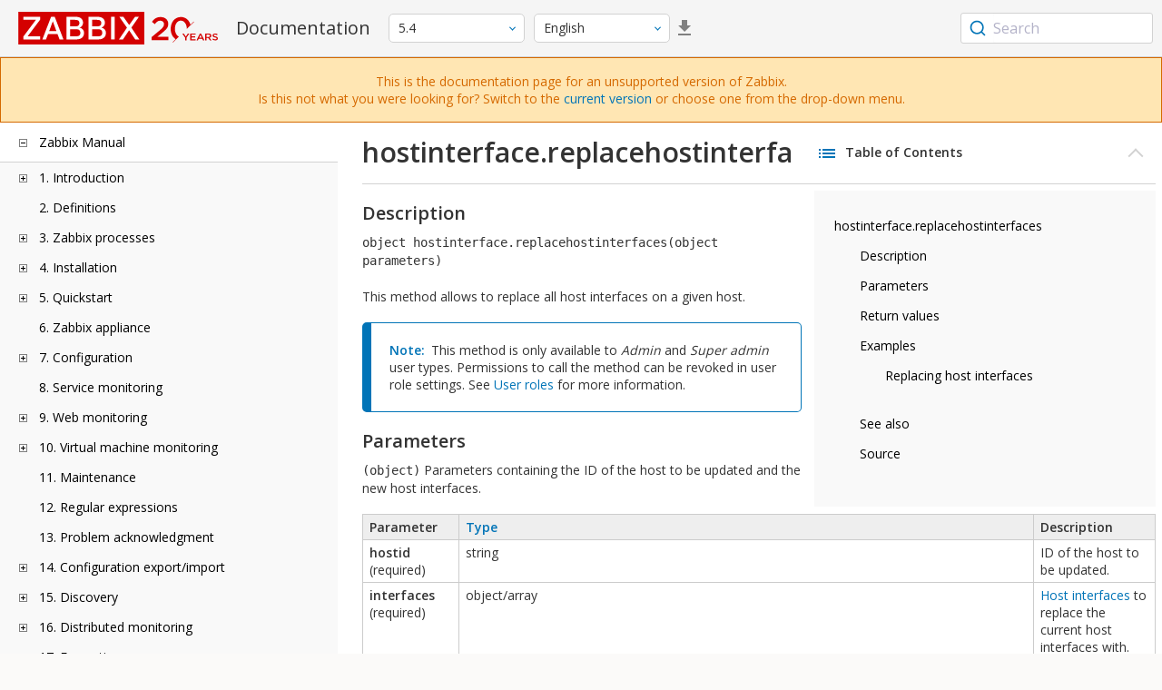

--- FILE ---
content_type: text/html
request_url: https://www.zabbix.com/documentation/5.4/en/manual/api/reference/hostinterface/replacehostinterfaces
body_size: 15094
content:
<!DOCTYPE html>
<html lang="en">
<head>
    <meta charset="utf-8" />
    <title>hostinterface.replacehostinterfaces</title>
<!-- Google Tag Manager -->
    <script>(function(w,d,s,l,i){w[l]=w[l]||[];w[l].push({'gtm.start':new Date().getTime(),event:'gtm.js'});var f=d.getElementsByTagName(s)[0],j=d.createElement(s),dl=l!='dataLayer'?'&l='+l:'';j.async=true;j.src='https://www.googletagmanager.com/gtm.js?id='+i+dl;f.parentNode.insertBefore(j,f);})(window,document,'script','dataLayer','GTM-KRBT62P');</script>
    <!-- End Google Tag Manager -->

<link rel="canonical" href="/documentation/current/en/manual/api/reference/hostinterface/replacehostinterfaces" />
    <meta name="viewport" content="width=device-width,initial-scale=1" />
 
<link rel="alternate" hreflang="pt" href="/documentation/5.4/pt/manual/api/reference/hostinterface/replacehostinterfaces" />
<link rel="alternate" hreflang="ru" href="/documentation/5.4/ru/manual/api/reference/hostinterface/replacehostinterfaces" />
<link rel="alternate" hreflang="zh" href="/documentation/5.4/zh/manual/api/reference/hostinterface/replacehostinterfaces" />
<link rel="alternate" hreflang="fr" href="/documentation/5.4/fr/manual/api/reference/hostinterface/replacehostinterfaces" />
<link rel="alternate" hreflang="tr" href="/documentation/5.4/tr/manual/api/reference/hostinterface/replacehostinterfaces" />
<link href="https://fonts.googleapis.com/css2?family=Open+Sans:wght@400;600&display=swap" rel="stylesheet">
<link rel="stylesheet" type="text/css" href="/documentation/5.4/screen.min.css?bf68d95ae4cfb5ff" />

<link rel="apple-touch-icon" sizes="180x180" href="/documentation/5.4/images/apple-touch-icon.png">
<link rel="icon" type="image/png" sizes="32x32" href="/documentation/5.4/images/favicon-32x32.png">
<link rel="icon" type="image/png" sizes="16x16" href="/documentation/5.4/images/favicon-16x16.png">
<link rel="manifest" href="/documentation/5.4/images/site.webmanifest">
<link rel="mask-icon" href="/documentation/5.4/images/safari-pinned-tab.svg" color="#d30200">
<link rel="shortcut icon" href="/documentation/5.4/images/favicon.ico">
<meta name="msapplication-TileColor" content="#d30200">
<meta name="msapplication-config" content="/documentation/5.4/images/browserconfig.xml">
<meta name="theme-color" content="#ffffff">
    </head>
<body>
<!-- Google Tag Manager (noscript) -->
    <noscript><iframe src="https://www.googletagmanager.com/ns.html?id=GTM-KRBT62P" height="0" width="0" style="display:none;visibility:hidden"></iframe></noscript>
    <!-- End Google Tag Manager (noscript) -->
    <div id="dokuwiki__site">
<div id="dokuwiki__top" class="showSidebar hasSidebar">
<div class="page-header">
<div class="group-1">
<div class="logo">
<a href="https://www.zabbix.com/manuals" title="Zabbix">
<img src="https://assets.zabbix.com/img/logo/zabbix_doc.svg" alt=""/>
</a>
</div>
<h1 class="doku_title">Documentation</h1>
</div>
<div class="group-2">
<div class="dropdown versions">
<span class="selected"></span>

<ul class="dropdown-options">
<li class="version-section"><span>Supported</span></li>
<li >
<a href="/documentation/current/en/manual/api/reference/hostinterface/replacehostinterfaces" data-version="7.4">7.4 <span class="description">(current)</span></a>
</li>
<li >
<a href="/documentation/7.0/en/manual/api/reference/hostinterface/replacehostinterfaces" data-version="7.0">7.0 </a>
</li>
<li >
<a href="/documentation/6.0/en/manual/api/reference/hostinterface/replacehostinterfaces" data-version="6.0">6.0 </a>
</li>

<li class="version-section"><span>In development</span></li>
<li >
<a href="/documentation/devel/en/manual/api/reference/hostinterface/replacehostinterfaces" data-version="8.0">8.0 <span class="description">(devel)</span></a>
</li>

<li class="version-section"><span>Unsupported</span></li>
<li >
<a href="/documentation/7.2/en/manual/api/reference/hostinterface/replacehostinterfaces" data-version="7.2">7.2</a>
</li>
<li >
<a href="/documentation/6.4/en/manual/api/reference/hostinterface/replacehostinterfaces" data-version="6.4">6.4</a>
</li>
<li >
<a href="/documentation/6.2/en/manual/api/reference/hostinterface/replacehostinterfaces" data-version="6.2">6.2</a>
</li>
<li class="selected">
<a href="/documentation/5.4/en/manual/api/reference/hostinterface/replacehostinterfaces" data-version="5.4">5.4</a>
</li>
<li >
<a href="/documentation/5.2/en/manual/api/reference/hostinterface/replacehostinterfaces" data-version="5.2">5.2</a>
</li>
<li >
<a href="/documentation/5.0/en/manual/api/reference/hostinterface/replacehostinterfaces" data-version="5.0">5.0</a>
</li>
<li >
<a href="/documentation/4.4/en/manual/api/reference/hostinterface/replacehostinterfaces" data-version="4.4">4.4</a>
</li>
<li >
<a href="/documentation/4.2/en/manual/api/reference/hostinterface/replacehostinterfaces" data-version="4.2">4.2</a>
</li>
<li >
<a href="/documentation/4.0/en/manual/api/reference/hostinterface/replacehostinterfaces" data-version="4.0">4.0</a>
</li>
<li >
<a href="/documentation/3.4/en/manual/api/reference/hostinterface/replacehostinterfaces" data-version="3.4">3.4</a>
</li>
<li >
<a href="/documentation/3.2/en/manual/api/reference/hostinterface/replacehostinterfaces" data-version="3.2">3.2</a>
</li>
<li >
<a href="/documentation/3.0/en/manual/api/reference/hostinterface/replacehostinterfaces" data-version="3.0">3.0</a>
</li>
<li >
<a href="/documentation/2.4/en/manual/api/reference/hostinterface/replacehostinterfaces" data-version="2.4">2.4</a>
</li>
<li >
<a href="/documentation/2.2/en/manual/api/reference/hostinterface/replacehostinterfaces" data-version="2.2">2.2</a>
</li>
<li >
<a href="/documentation/2.0/en/manual/api/reference/hostinterface/replacehostinterfaces" data-version="2.0">2.0</a>
</li>
<li >
<a href="/documentation/1.8/en/manual/api/reference/hostinterface/replacehostinterfaces" data-version="1.8">1.8</a>
</li>

<li class="version-section"><span>General</span></li>
<li >
<a href="/documentation/info/en" data-version="info">info</a>
</li>
<li >
<a href="/documentation/guidelines/en" data-version="guidelines">guidelines</a>
</li>

</ul>
</div>
<div class="dropdown translation">
<span class="selected"></span>

<ul class="dropdown-options">
<li  class="selected" >
<a href="/documentation/5.4/en/manual/api/reference/hostinterface/replacehostinterfaces" data-lang="en">English</a>
</li>
<li >
<a href="/documentation/5.4/pt/manual/api/reference/hostinterface/replacehostinterfaces" data-lang="pt-BR">Português</a>
</li>
<li >
<a href="/documentation/5.4/ru/manual/api/reference/hostinterface/replacehostinterfaces" data-lang="ru">Русский</a>
</li>
<li >
<a href="/documentation/5.4/zh/manual/api/reference/hostinterface/replacehostinterfaces" data-lang="zh-CN">中文</a>
</li>
<li >
<a href="/documentation/5.4/fr/manual/api/reference/hostinterface/replacehostinterfaces" data-lang="fr">Français</a>
</li>
<li >
<a href="/documentation/5.4/tr/manual/api/reference/hostinterface/replacehostinterfaces" data-lang="tr">Türkçe</a>
</li>
</ul>
</div>
<a class="btn-icon download-pdf" href="/documentation/5.4/downloads/Zabbix_Documentation_5.4.en.pdf"></a>

</div>
<div class="group-3">
        <div id="autocomplete" data-base-url="/documentation/5.4/en/search?refinementList[language][0]=en&ref_page=manual/api/reference/hostinterface/replacehostinterfaces&query="></div>
    </div></div>
<div class="group-2 top-banner unsupported" dir="ltr">This is the documentation page for an unsupported version of Zabbix.<br>Is this not what you were looking for? Switch to the <a href="/documentation/current/en/manual">current version</a> or choose one from the drop-down menu.</div>
<div class="wrapper group">
<div id="dokuwiki__aside">
<div class="pad include group">
<div class="content">
<div class="dtree"><div class="dTreeNode  expandable">
<span class="expand-collapse"></span>
<a href="/documentation/5.4/en/manual" class="nodeFdUrl">Zabbix Manual</a>
</div>
<div class="clip ">
<div class="dTreeNode  expandable">
 <span class="expand-collapse"></span>
 <a href="/documentation/5.4/en/manual/introduction" class="nodeFdUrl">1. Introduction</a>
 </div>
 <div class="clip ">
 <div class="dTreeNode  ">
  <span class="expand-collapse"></span>
  <a href="/documentation/5.4/en/manual/introduction/manual_structure" class="nodeFdUrl">1 Manual structure</a>
  </div>

 <div class="dTreeNode  ">
  <span class="expand-collapse"></span>
  <a href="/documentation/5.4/en/manual/introduction/about" class="nodeFdUrl">2 What is Zabbix</a>
  </div>

 <div class="dTreeNode  ">
  <span class="expand-collapse"></span>
  <a href="/documentation/5.4/en/manual/introduction/features" class="nodeFdUrl">3 Zabbix features</a>
  </div>

 <div class="dTreeNode  ">
  <span class="expand-collapse"></span>
  <a href="/documentation/5.4/en/manual/introduction/overview" class="nodeFdUrl">4 Zabbix overview</a>
  </div>

 <div class="dTreeNode  ">
  <span class="expand-collapse"></span>
  <a href="/documentation/5.4/en/manual/introduction/whatsnew540" class="nodeFdUrl">5 What's new in Zabbix 5.4.0</a>
  </div>

 <div class="dTreeNode  ">
  <span class="expand-collapse"></span>
  <a href="/documentation/5.4/en/manual/introduction/whatsnew541" class="nodeFdUrl">6 What's new in Zabbix 5.4.1</a>
  </div>

 <div class="dTreeNode  ">
  <span class="expand-collapse"></span>
  <a href="/documentation/5.4/en/manual/introduction/whatsnew542" class="nodeFdUrl">7 What's new in Zabbix 5.4.2</a>
  </div>

 <div class="dTreeNode  ">
  <span class="expand-collapse"></span>
  <a href="/documentation/5.4/en/manual/introduction/whatsnew543" class="nodeFdUrl">8 What's new in Zabbix 5.4.3</a>
  </div>

 <div class="dTreeNode  ">
  <span class="expand-collapse"></span>
  <a href="/documentation/5.4/en/manual/introduction/whatsnew544" class="nodeFdUrl">9 What's new in Zabbix 5.4.4</a>
  </div>

 <div class="dTreeNode  ">
  <span class="expand-collapse"></span>
  <a href="/documentation/5.4/en/manual/introduction/whatsnew545" class="nodeFdUrl">10 What's new in Zabbix 5.4.5</a>
  </div>

 <div class="dTreeNode  ">
  <span class="expand-collapse"></span>
  <a href="/documentation/5.4/en/manual/introduction/whatsnew546" class="nodeFdUrl">11 What's new in Zabbix 5.4.6</a>
  </div>

 <div class="dTreeNode  ">
  <span class="expand-collapse"></span>
  <a href="/documentation/5.4/en/manual/introduction/whatsnew547" class="nodeFdUrl">12 What's new in Zabbix 5.4.7</a>
  </div>

 <div class="dTreeNode  ">
  <span class="expand-collapse"></span>
  <a href="/documentation/5.4/en/manual/introduction/whatsnew548" class="nodeFdUrl">13 What's new in Zabbix 5.4.8</a>
  </div>

 <div class="dTreeNode  ">
  <span class="expand-collapse"></span>
  <a href="/documentation/5.4/en/manual/introduction/whatsnew549" class="nodeFdUrl">14 What's new in Zabbix 5.4.9</a>
  </div>

 <div class="dTreeNode  ">
  <span class="expand-collapse"></span>
  <a href="/documentation/5.4/en/manual/introduction/whatsnew5410" class="nodeFdUrl">15 What's new in Zabbix 5.4.10</a>
  </div>

 <div class="dTreeNode  ">
  <span class="expand-collapse"></span>
  <a href="/documentation/5.4/en/manual/introduction/whatsnew5411" class="nodeFdUrl">16 What's new in Zabbix 5.4.11</a>
  </div>

 <div class="dTreeNode  ">
  <span class="expand-collapse"></span>
  <a href="/documentation/5.4/en/manual/introduction/whatsnew5412" class="nodeFdUrl">17 What's new in Zabbix 5.4.12</a>
  </div>

 </div>

<div class="dTreeNode  ">
 <span class="expand-collapse"></span>
 <a href="/documentation/5.4/en/manual/definitions" class="nodeFdUrl">2. Definitions</a>
 </div>

<div class="dTreeNode  expandable">
 <span class="expand-collapse"></span>
 <a href="/documentation/5.4/en/manual/concepts" class="nodeFdUrl">3. Zabbix processes</a>
 </div>
 <div class="clip ">
 <div class="dTreeNode  ">
  <span class="expand-collapse"></span>
  <a href="/documentation/5.4/en/manual/concepts/server" class="nodeFdUrl">1 Server</a>
  </div>

 <div class="dTreeNode  ">
  <span class="expand-collapse"></span>
  <a href="/documentation/5.4/en/manual/concepts/agent" class="nodeFdUrl">2 Agent</a>
  </div>

 <div class="dTreeNode  ">
  <span class="expand-collapse"></span>
  <a href="/documentation/5.4/en/manual/concepts/agent2" class="nodeFdUrl">3 Agent 2</a>
  </div>

 <div class="dTreeNode  ">
  <span class="expand-collapse"></span>
  <a href="/documentation/5.4/en/manual/concepts/proxy" class="nodeFdUrl">4 Proxy</a>
  </div>

 <div class="dTreeNode  expandable">
  <span class="expand-collapse"></span>
  <a href="/documentation/5.4/en/manual/concepts/java" class="nodeFdUrl">5 Java gateway</a>
  </div>
  <div class="clip ">
  <div class="dTreeNode  ">
   <span class="expand-collapse"></span>
   <a href="/documentation/5.4/en/manual/concepts/java/from_sources" class="nodeFdUrl">1 Setup from sources</a>
   </div>

  <div class="dTreeNode  ">
   <span class="expand-collapse"></span>
   <a href="/documentation/5.4/en/manual/concepts/java/from_rhel_centos" class="nodeFdUrl">2 Setup from RHEL/CentOS packages</a>
   </div>

  <div class="dTreeNode  ">
   <span class="expand-collapse"></span>
   <a href="/documentation/5.4/en/manual/concepts/java/from_debian_ubuntu" class="nodeFdUrl">3 Setup from Debian/Ubuntu packages</a>
   </div>

  </div>

 <div class="dTreeNode  ">
  <span class="expand-collapse"></span>
  <a href="/documentation/5.4/en/manual/concepts/sender" class="nodeFdUrl">6 Sender</a>
  </div>

 <div class="dTreeNode  ">
  <span class="expand-collapse"></span>
  <a href="/documentation/5.4/en/manual/concepts/get" class="nodeFdUrl">7 Get</a>
  </div>

 <div class="dTreeNode  ">
  <span class="expand-collapse"></span>
  <a href="/documentation/5.4/en/manual/concepts/js" class="nodeFdUrl">8 JS</a>
  </div>

 <div class="dTreeNode  ">
  <span class="expand-collapse"></span>
  <a href="/documentation/5.4/en/manual/concepts/web_service" class="nodeFdUrl">9 Web service</a>
  </div>

 </div>

<div class="dTreeNode  expandable">
 <span class="expand-collapse"></span>
 <a href="/documentation/5.4/en/manual/installation" class="nodeFdUrl">4. Installation</a>
 </div>
 <div class="clip ">
 <div class="dTreeNode  ">
  <span class="expand-collapse"></span>
  <a href="/documentation/5.4/en/manual/installation/getting_zabbix" class="nodeFdUrl">1 Getting Zabbix</a>
  </div>

 <div class="dTreeNode  expandable">
  <span class="expand-collapse"></span>
  <a href="/documentation/5.4/en/manual/installation/requirements" class="nodeFdUrl">2 Requirements</a>
  </div>
  <div class="clip ">
  <div class="dTreeNode  ">
   <span class="expand-collapse"></span>
   <a href="/documentation/5.4/en/manual/installation/requirements/best_practices" class="nodeFdUrl">Best practices for secure Zabbix setup</a>
   </div>

  </div>

 <div class="dTreeNode  expandable">
  <span class="expand-collapse"></span>
  <a href="/documentation/5.4/en/manual/installation/install" class="nodeFdUrl">3 Installation from sources</a>
  </div>
  <div class="clip ">
  <div class="dTreeNode  ">
   <span class="expand-collapse"></span>
   <a href="/documentation/5.4/en/manual/installation/install/building_zabbix_agent_2_on_windows" class="nodeFdUrl">Building Zabbix agent 2 on Windows</a>
   </div>

  <div class="dTreeNode  ">
   <span class="expand-collapse"></span>
   <a href="/documentation/5.4/en/manual/installation/install/mac_agent" class="nodeFdUrl">Building Zabbix agent on macOS</a>
   </div>

  <div class="dTreeNode  ">
   <span class="expand-collapse"></span>
   <a href="/documentation/5.4/en/manual/installation/install/win_agent" class="nodeFdUrl">Building Zabbix agent on Windows</a>
   </div>

  </div>

 <div class="dTreeNode  expandable">
  <span class="expand-collapse"></span>
  <a href="/documentation/5.4/en/manual/installation/install_from_packages" class="nodeFdUrl">4 Installation from packages</a>
  </div>
  <div class="clip ">
  <div class="dTreeNode  ">
   <span class="expand-collapse"></span>
   <a href="/documentation/5.4/en/manual/installation/install_from_packages/rhel_centos" class="nodeFdUrl">1 Red Hat Enterprise Linux/CentOS</a>
   </div>

  <div class="dTreeNode  ">
   <span class="expand-collapse"></span>
   <a href="/documentation/5.4/en/manual/installation/install_from_packages/debian_ubuntu" class="nodeFdUrl">2 Debian/Ubuntu/Raspbian</a>
   </div>

  <div class="dTreeNode  ">
   <span class="expand-collapse"></span>
   <a href="/documentation/5.4/en/manual/installation/install_from_packages/suse" class="nodeFdUrl">3 SUSE Linux Enterprise Server</a>
   </div>

  <div class="dTreeNode  ">
   <span class="expand-collapse"></span>
   <a href="/documentation/5.4/en/manual/installation/install_from_packages/win_msi" class="nodeFdUrl">4 Windows agent installation from MSI</a>
   </div>

  <div class="dTreeNode  ">
   <span class="expand-collapse"></span>
   <a href="/documentation/5.4/en/manual/installation/install_from_packages/mac_pkg" class="nodeFdUrl">6 Mac OS agent installation from PKG</a>
   </div>

  </div>

 <div class="dTreeNode  ">
  <span class="expand-collapse"></span>
  <a href="/documentation/5.4/en/manual/installation/containers" class="nodeFdUrl">5 Installation from containers</a>
  </div>

 <div class="dTreeNode  expandable">
  <span class="expand-collapse"></span>
  <a href="/documentation/5.4/en/manual/installation/frontend" class="nodeFdUrl">6 Web interface installation</a>
  </div>
  <div class="clip ">
  <div class="dTreeNode  ">
   <span class="expand-collapse"></span>
   <a href="/documentation/5.4/en/manual/installation/frontend/frontend_on_debian" class="nodeFdUrl">Debian/Ubuntu frontend installation</a>
   </div>

  </div>

 <div class="dTreeNode  expandable">
  <span class="expand-collapse"></span>
  <a href="/documentation/5.4/en/manual/installation/upgrade" class="nodeFdUrl">7 Upgrade procedure</a>
  </div>
  <div class="clip ">
  <div class="dTreeNode  expandable">
   <span class="expand-collapse"></span>
   <a href="/documentation/5.4/en/manual/installation/upgrade/packages" class="nodeFdUrl">Upgrade from packages</a>
   </div>
   <div class="clip ">
   <div class="dTreeNode  ">
    <span class="expand-collapse"></span>
    <a href="/documentation/5.4/en/manual/installation/upgrade/packages/rhel_centos" class="nodeFdUrl">1 Red Hat Enterprise Linux/CentOS</a>
    </div>

   <div class="dTreeNode  ">
    <span class="expand-collapse"></span>
    <a href="/documentation/5.4/en/manual/installation/upgrade/packages/debian_ubuntu" class="nodeFdUrl">2 Debian/Ubuntu</a>
    </div>

   </div>

  <div class="dTreeNode  ">
   <span class="expand-collapse"></span>
   <a href="/documentation/5.4/en/manual/installation/upgrade/sources" class="nodeFdUrl">Upgrade from sources</a>
   </div>

  </div>

 <div class="dTreeNode  ">
  <span class="expand-collapse"></span>
  <a href="/documentation/5.4/en/manual/installation/known_issues" class="nodeFdUrl">8 Known issues</a>
  </div>

 <div class="dTreeNode  ">
  <span class="expand-collapse"></span>
  <a href="/documentation/5.4/en/manual/installation/template_changes" class="nodeFdUrl">9 Template changes</a>
  </div>

 <div class="dTreeNode  ">
  <span class="expand-collapse"></span>
  <a href="/documentation/5.4/en/manual/installation/upgrade_notes_540" class="nodeFdUrl">10 Upgrade notes for 5.4.0</a>
  </div>

 <div class="dTreeNode  ">
  <span class="expand-collapse"></span>
  <a href="/documentation/5.4/en/manual/installation/upgrade_notes_541" class="nodeFdUrl">11 Upgrade notes for 5.4.1</a>
  </div>

 <div class="dTreeNode  ">
  <span class="expand-collapse"></span>
  <a href="/documentation/5.4/en/manual/installation/upgrade_notes_542" class="nodeFdUrl">12 Upgrade notes for 5.4.2</a>
  </div>

 <div class="dTreeNode  ">
  <span class="expand-collapse"></span>
  <a href="/documentation/5.4/en/manual/installation/upgrade_notes_543" class="nodeFdUrl">13 Upgrade notes for 5.4.3</a>
  </div>

 <div class="dTreeNode  ">
  <span class="expand-collapse"></span>
  <a href="/documentation/5.4/en/manual/installation/upgrade_notes_544" class="nodeFdUrl">14 Upgrade notes for 5.4.4</a>
  </div>

 <div class="dTreeNode  ">
  <span class="expand-collapse"></span>
  <a href="/documentation/5.4/en/manual/installation/upgrade_notes_545" class="nodeFdUrl">15 Upgrade notes for 5.4.5</a>
  </div>

 <div class="dTreeNode  ">
  <span class="expand-collapse"></span>
  <a href="/documentation/5.4/en/manual/installation/upgrade_notes_546" class="nodeFdUrl">16 Upgrade notes for 5.4.6</a>
  </div>

 <div class="dTreeNode  ">
  <span class="expand-collapse"></span>
  <a href="/documentation/5.4/en/manual/installation/upgrade_notes_547" class="nodeFdUrl">17 Upgrade notes for 5.4.7</a>
  </div>

 <div class="dTreeNode  ">
  <span class="expand-collapse"></span>
  <a href="/documentation/5.4/en/manual/installation/upgrade_notes_548" class="nodeFdUrl">18 Upgrade notes for 5.4.8</a>
  </div>

 <div class="dTreeNode  ">
  <span class="expand-collapse"></span>
  <a href="/documentation/5.4/en/manual/installation/upgrade_notes_549" class="nodeFdUrl">19 Upgrade notes for 5.4.9</a>
  </div>

 <div class="dTreeNode  ">
  <span class="expand-collapse"></span>
  <a href="/documentation/5.4/en/manual/installation/upgrade_notes_5410" class="nodeFdUrl">20 Upgrade notes for 5.4.10</a>
  </div>

 <div class="dTreeNode  ">
  <span class="expand-collapse"></span>
  <a href="/documentation/5.4/en/manual/installation/upgrade_notes_5411" class="nodeFdUrl">21 Upgrade notes for 5.4.11</a>
  </div>

 </div>

<div class="dTreeNode  expandable">
 <span class="expand-collapse"></span>
 <a href="/documentation/5.4/en/manual/quickstart" class="nodeFdUrl">5. Quickstart</a>
 </div>
 <div class="clip ">
 <div class="dTreeNode  ">
  <span class="expand-collapse"></span>
  <a href="/documentation/5.4/en/manual/quickstart/login" class="nodeFdUrl">1 Login and configuring user</a>
  </div>

 <div class="dTreeNode  ">
  <span class="expand-collapse"></span>
  <a href="/documentation/5.4/en/manual/quickstart/host" class="nodeFdUrl">2 New host</a>
  </div>

 <div class="dTreeNode  ">
  <span class="expand-collapse"></span>
  <a href="/documentation/5.4/en/manual/quickstart/item" class="nodeFdUrl">3 New item</a>
  </div>

 <div class="dTreeNode  ">
  <span class="expand-collapse"></span>
  <a href="/documentation/5.4/en/manual/quickstart/trigger" class="nodeFdUrl">4 New trigger</a>
  </div>

 <div class="dTreeNode  ">
  <span class="expand-collapse"></span>
  <a href="/documentation/5.4/en/manual/quickstart/notification" class="nodeFdUrl">5 Receiving problem notification</a>
  </div>

 <div class="dTreeNode  ">
  <span class="expand-collapse"></span>
  <a href="/documentation/5.4/en/manual/quickstart/template" class="nodeFdUrl">6 New template</a>
  </div>

 </div>

<div class="dTreeNode  ">
 <span class="expand-collapse"></span>
 <a href="/documentation/5.4/en/manual/appliance" class="nodeFdUrl">6. Zabbix appliance</a>
 </div>

<div class="dTreeNode  expandable">
 <span class="expand-collapse"></span>
 <a href="/documentation/5.4/en/manual/config" class="nodeFdUrl">7. Configuration</a>
 </div>
 <div class="clip ">
 <div class="dTreeNode  expandable">
  <span class="expand-collapse"></span>
  <a href="/documentation/5.4/en/manual/config/hosts" class="nodeFdUrl">1 Hosts and host groups</a>
  </div>
  <div class="clip ">
  <div class="dTreeNode  ">
   <span class="expand-collapse"></span>
   <a href="/documentation/5.4/en/manual/config/hosts/host" class="nodeFdUrl">1 Configuring a host</a>
   </div>

  <div class="dTreeNode  ">
   <span class="expand-collapse"></span>
   <a href="/documentation/5.4/en/manual/config/hosts/inventory" class="nodeFdUrl">2 Inventory</a>
   </div>

  <div class="dTreeNode  ">
   <span class="expand-collapse"></span>
   <a href="/documentation/5.4/en/manual/config/hosts/hostupdate" class="nodeFdUrl">3 Mass update</a>
   </div>

  </div>

 <div class="dTreeNode  expandable">
  <span class="expand-collapse"></span>
  <a href="/documentation/5.4/en/manual/config/items" class="nodeFdUrl">2 Items</a>
  </div>
  <div class="clip ">
  <div class="dTreeNode  expandable">
   <span class="expand-collapse"></span>
   <a href="/documentation/5.4/en/manual/config/items/item" class="nodeFdUrl">1 Creating an item</a>
   </div>
   <div class="clip ">
   <div class="dTreeNode  ">
    <span class="expand-collapse"></span>
    <a href="/documentation/5.4/en/manual/config/items/item/key" class="nodeFdUrl">1 Item key format</a>
    </div>

   <div class="dTreeNode  ">
    <span class="expand-collapse"></span>
    <a href="/documentation/5.4/en/manual/config/items/item/custom_intervals" class="nodeFdUrl">2 Custom intervals</a>
    </div>

   </div>

  <div class="dTreeNode  expandable">
   <span class="expand-collapse"></span>
   <a href="/documentation/5.4/en/manual/config/items/preprocessing" class="nodeFdUrl">2 Item value preprocessing</a>
   </div>
   <div class="clip ">
   <div class="dTreeNode  ">
    <span class="expand-collapse"></span>
    <a href="/documentation/5.4/en/manual/config/items/preprocessing/examples" class="nodeFdUrl">1 Usage examples</a>
    </div>

   <div class="dTreeNode  ">
    <span class="expand-collapse"></span>
    <a href="/documentation/5.4/en/manual/config/items/preprocessing/preprocessing_details" class="nodeFdUrl">2 Preprocessing details</a>
    </div>

   <div class="dTreeNode  expandable">
    <span class="expand-collapse"></span>
    <a href="/documentation/5.4/en/manual/config/items/preprocessing/jsonpath_functionality" class="nodeFdUrl">3 JSONPath functionality</a>
    </div>
    <div class="clip ">
    <div class="dTreeNode  ">
     <span class="expand-collapse"></span>
     <a href="/documentation/5.4/en/manual/config/items/preprocessing/jsonpath_functionality/escaping_lld_macros" class="nodeFdUrl">Escaping special characters from LLD macro values in JSONPath</a>
     </div>

    </div>

   <div class="dTreeNode  expandable">
    <span class="expand-collapse"></span>
    <a href="/documentation/5.4/en/manual/config/items/preprocessing/javascript" class="nodeFdUrl">4 JavaScript preprocessing</a>
    </div>
    <div class="clip ">
    <div class="dTreeNode  ">
     <span class="expand-collapse"></span>
     <a href="/documentation/5.4/en/manual/config/items/preprocessing/javascript/javascript_objects" class="nodeFdUrl">Additional JavaScript objects</a>
     </div>

    </div>

   <div class="dTreeNode  ">
    <span class="expand-collapse"></span>
    <a href="/documentation/5.4/en/manual/config/items/preprocessing/csv_to_json" class="nodeFdUrl">5 CSV to JSON preprocessing</a>
    </div>

   </div>

  <div class="dTreeNode  expandable">
   <span class="expand-collapse"></span>
   <a href="/documentation/5.4/en/manual/config/items/itemtypes" class="nodeFdUrl">3 Item types</a>
   </div>
   <div class="clip ">
   <div class="dTreeNode  expandable">
    <span class="expand-collapse"></span>
    <a href="/documentation/5.4/en/manual/config/items/itemtypes/zabbix_agent" class="nodeFdUrl">1 Zabbix agent</a>
    </div>
    <div class="clip ">
    <div class="dTreeNode  ">
     <span class="expand-collapse"></span>
     <a href="/documentation/5.4/en/manual/config/items/itemtypes/zabbix_agent/win_keys" class="nodeFdUrl">Windows-specific item keys</a>
     </div>

    <div class="dTreeNode  ">
     <span class="expand-collapse"></span>
     <a href="/documentation/5.4/en/manual/config/items/itemtypes/zabbix_agent/zabbix_agent2" class="nodeFdUrl">Zabbix agent 2</a>
     </div>

    </div>

   <div class="dTreeNode  expandable">
    <span class="expand-collapse"></span>
    <a href="/documentation/5.4/en/manual/config/items/itemtypes/snmp" class="nodeFdUrl">2 SNMP agent</a>
    </div>
    <div class="clip ">
    <div class="dTreeNode  ">
     <span class="expand-collapse"></span>
     <a href="/documentation/5.4/en/manual/config/items/itemtypes/snmp/dynamicindex" class="nodeFdUrl">1 Dynamic indexes</a>
     </div>

    <div class="dTreeNode  ">
     <span class="expand-collapse"></span>
     <a href="/documentation/5.4/en/manual/config/items/itemtypes/snmp/special_mibs" class="nodeFdUrl">2 Special OIDs</a>
     </div>

    <div class="dTreeNode  ">
     <span class="expand-collapse"></span>
     <a href="/documentation/5.4/en/manual/config/items/itemtypes/snmp/mibs" class="nodeFdUrl">3 MIB files</a>
     </div>

    </div>

   <div class="dTreeNode  ">
    <span class="expand-collapse"></span>
    <a href="/documentation/5.4/en/manual/config/items/itemtypes/snmptrap" class="nodeFdUrl">3 SNMP traps</a>
    </div>

   <div class="dTreeNode  ">
    <span class="expand-collapse"></span>
    <a href="/documentation/5.4/en/manual/config/items/itemtypes/ipmi" class="nodeFdUrl">4 IPMI checks</a>
    </div>

   <div class="dTreeNode  expandable">
    <span class="expand-collapse"></span>
    <a href="/documentation/5.4/en/manual/config/items/itemtypes/simple_checks" class="nodeFdUrl">5 Simple checks</a>
    </div>
    <div class="clip ">
    <div class="dTreeNode  ">
     <span class="expand-collapse"></span>
     <a href="/documentation/5.4/en/manual/config/items/itemtypes/simple_checks/vmware_keys" class="nodeFdUrl">VMware monitoring item keys</a>
     </div>

    </div>

   <div class="dTreeNode  ">
    <span class="expand-collapse"></span>
    <a href="/documentation/5.4/en/manual/config/items/itemtypes/log_items" class="nodeFdUrl">6 Log file monitoring</a>
    </div>

   <div class="dTreeNode  expandable">
    <span class="expand-collapse"></span>
    <a href="/documentation/5.4/en/manual/config/items/itemtypes/calculated" class="nodeFdUrl">7 Calculated items</a>
    </div>
    <div class="clip ">
    <div class="dTreeNode  ">
     <span class="expand-collapse"></span>
     <a href="/documentation/5.4/en/manual/config/items/itemtypes/calculated/aggregate" class="nodeFdUrl">Aggregate calculations</a>
     </div>

    </div>

   <div class="dTreeNode  ">
    <span class="expand-collapse"></span>
    <a href="/documentation/5.4/en/manual/config/items/itemtypes/internal" class="nodeFdUrl">8 Internal checks</a>
    </div>

   <div class="dTreeNode  ">
    <span class="expand-collapse"></span>
    <a href="/documentation/5.4/en/manual/config/items/itemtypes/ssh_checks" class="nodeFdUrl">9 SSH checks</a>
    </div>

   <div class="dTreeNode  ">
    <span class="expand-collapse"></span>
    <a href="/documentation/5.4/en/manual/config/items/itemtypes/telnet_checks" class="nodeFdUrl">10 Telnet checks</a>
    </div>

   <div class="dTreeNode  ">
    <span class="expand-collapse"></span>
    <a href="/documentation/5.4/en/manual/config/items/itemtypes/external" class="nodeFdUrl">11 External checks</a>
    </div>

   <div class="dTreeNode  ">
    <span class="expand-collapse"></span>
    <a href="/documentation/5.4/en/manual/config/items/itemtypes/trapper" class="nodeFdUrl">12 Trapper items</a>
    </div>

   <div class="dTreeNode  ">
    <span class="expand-collapse"></span>
    <a href="/documentation/5.4/en/manual/config/items/itemtypes/jmx_monitoring" class="nodeFdUrl">13 JMX monitoring</a>
    </div>

   <div class="dTreeNode  expandable">
    <span class="expand-collapse"></span>
    <a href="/documentation/5.4/en/manual/config/items/itemtypes/odbc_checks" class="nodeFdUrl">14 ODBC monitoring</a>
    </div>
    <div class="clip ">
    <div class="dTreeNode  ">
     <span class="expand-collapse"></span>
     <a href="/documentation/5.4/en/manual/config/items/itemtypes/odbc_checks/unixodbc_mysql" class="nodeFdUrl">1 Recommended UnixODBC settings for MySQL</a>
     </div>

    <div class="dTreeNode  ">
     <span class="expand-collapse"></span>
     <a href="/documentation/5.4/en/manual/config/items/itemtypes/odbc_checks/unixodbc_postgresql" class="nodeFdUrl">2 Recommended UnixODBC settings for PostgreSQL</a>
     </div>

    <div class="dTreeNode  ">
     <span class="expand-collapse"></span>
     <a href="/documentation/5.4/en/manual/config/items/itemtypes/odbc_checks/unixodbc_oracle" class="nodeFdUrl">3 Recommended UnixODBC settings for Oracle</a>
     </div>

    <div class="dTreeNode  ">
     <span class="expand-collapse"></span>
     <a href="/documentation/5.4/en/manual/config/items/itemtypes/odbc_checks/unixodbc_mssql" class="nodeFdUrl">4 Recommended UnixODBC settings for MSSQL</a>
     </div>

    </div>

   <div class="dTreeNode  ">
    <span class="expand-collapse"></span>
    <a href="/documentation/5.4/en/manual/config/items/itemtypes/dependent_items" class="nodeFdUrl">15 Dependent items</a>
    </div>

   <div class="dTreeNode  ">
    <span class="expand-collapse"></span>
    <a href="/documentation/5.4/en/manual/config/items/itemtypes/http" class="nodeFdUrl">16 HTTP agent</a>
    </div>

   <div class="dTreeNode  ">
    <span class="expand-collapse"></span>
    <a href="/documentation/5.4/en/manual/config/items/itemtypes/prometheus" class="nodeFdUrl">17 Prometheus checks</a>
    </div>

   <div class="dTreeNode  ">
    <span class="expand-collapse"></span>
    <a href="/documentation/5.4/en/manual/config/items/itemtypes/script" class="nodeFdUrl">18 Script items</a>
    </div>

   </div>

  <div class="dTreeNode  ">
   <span class="expand-collapse"></span>
   <a href="/documentation/5.4/en/manual/config/items/history_and_trends" class="nodeFdUrl">4 History and trends</a>
   </div>

  <div class="dTreeNode  expandable">
   <span class="expand-collapse"></span>
   <a href="/documentation/5.4/en/manual/config/items/userparameters" class="nodeFdUrl">5 User parameters</a>
   </div>
   <div class="clip ">
   <div class="dTreeNode  ">
    <span class="expand-collapse"></span>
    <a href="/documentation/5.4/en/manual/config/items/userparameters/extending_agent" class="nodeFdUrl">1 Extending Zabbix agents</a>
    </div>

   </div>

  <div class="dTreeNode  ">
   <span class="expand-collapse"></span>
   <a href="/documentation/5.4/en/manual/config/items/loadablemodules" class="nodeFdUrl">6 Loadable modules</a>
   </div>

  <div class="dTreeNode  ">
   <span class="expand-collapse"></span>
   <a href="/documentation/5.4/en/manual/config/items/perfcounters" class="nodeFdUrl">7 Windows performance counters</a>
   </div>

  <div class="dTreeNode  ">
   <span class="expand-collapse"></span>
   <a href="/documentation/5.4/en/manual/config/items/itemupdate" class="nodeFdUrl">8 Mass update</a>
   </div>

  <div class="dTreeNode  ">
   <span class="expand-collapse"></span>
   <a href="/documentation/5.4/en/manual/config/items/mapping" class="nodeFdUrl">9 Value mapping</a>
   </div>

  <div class="dTreeNode  ">
   <span class="expand-collapse"></span>
   <a href="/documentation/5.4/en/manual/config/items/queue" class="nodeFdUrl">10 Queue</a>
   </div>

  <div class="dTreeNode  ">
   <span class="expand-collapse"></span>
   <a href="/documentation/5.4/en/manual/config/items/value_cache" class="nodeFdUrl">11 Value cache</a>
   </div>

  <div class="dTreeNode  ">
   <span class="expand-collapse"></span>
   <a href="/documentation/5.4/en/manual/config/items/check_now" class="nodeFdUrl">12 Execute now</a>
   </div>

  <div class="dTreeNode  ">
   <span class="expand-collapse"></span>
   <a href="/documentation/5.4/en/manual/config/items/restrict_checks" class="nodeFdUrl">13 Restricting agent checks</a>
   </div>

  <div class="dTreeNode  ">
   <span class="expand-collapse"></span>
   <a href="/documentation/5.4/en/manual/config/items/plugins" class="nodeFdUrl">14 Plugins</a>
   </div>

  </div>

 <div class="dTreeNode  expandable">
  <span class="expand-collapse"></span>
  <a href="/documentation/5.4/en/manual/config/triggers" class="nodeFdUrl">3 Triggers</a>
  </div>
  <div class="clip ">
  <div class="dTreeNode  ">
   <span class="expand-collapse"></span>
   <a href="/documentation/5.4/en/manual/config/triggers/trigger" class="nodeFdUrl">1 Configuring a trigger</a>
   </div>

  <div class="dTreeNode  ">
   <span class="expand-collapse"></span>
   <a href="/documentation/5.4/en/manual/config/triggers/expression" class="nodeFdUrl">2 Trigger expression</a>
   </div>

  <div class="dTreeNode  ">
   <span class="expand-collapse"></span>
   <a href="/documentation/5.4/en/manual/config/triggers/dependencies" class="nodeFdUrl">3 Trigger dependencies</a>
   </div>

  <div class="dTreeNode  ">
   <span class="expand-collapse"></span>
   <a href="/documentation/5.4/en/manual/config/triggers/severity" class="nodeFdUrl">4 Trigger severity</a>
   </div>

  <div class="dTreeNode  ">
   <span class="expand-collapse"></span>
   <a href="/documentation/5.4/en/manual/config/triggers/customseverities" class="nodeFdUrl">5 Customizing trigger severities</a>
   </div>

  <div class="dTreeNode  ">
   <span class="expand-collapse"></span>
   <a href="/documentation/5.4/en/manual/config/triggers/update" class="nodeFdUrl">6 Mass update</a>
   </div>

  <div class="dTreeNode  ">
   <span class="expand-collapse"></span>
   <a href="/documentation/5.4/en/manual/config/triggers/prediction" class="nodeFdUrl">7 Predictive trigger functions</a>
   </div>

  </div>

 <div class="dTreeNode  expandable">
  <span class="expand-collapse"></span>
  <a href="/documentation/5.4/en/manual/config/events" class="nodeFdUrl">4 Events</a>
  </div>
  <div class="clip ">
  <div class="dTreeNode  ">
   <span class="expand-collapse"></span>
   <a href="/documentation/5.4/en/manual/config/events/trigger_events" class="nodeFdUrl">1 Trigger event generation</a>
   </div>

  <div class="dTreeNode  ">
   <span class="expand-collapse"></span>
   <a href="/documentation/5.4/en/manual/config/events/sources" class="nodeFdUrl">2 Other event sources</a>
   </div>

  <div class="dTreeNode  ">
   <span class="expand-collapse"></span>
   <a href="/documentation/5.4/en/manual/config/events/manual_close" class="nodeFdUrl">3 Manual closing of problems</a>
   </div>

  </div>

 <div class="dTreeNode  expandable">
  <span class="expand-collapse"></span>
  <a href="/documentation/5.4/en/manual/config/event_correlation" class="nodeFdUrl">5 Event correlation</a>
  </div>
  <div class="clip ">
  <div class="dTreeNode  ">
   <span class="expand-collapse"></span>
   <a href="/documentation/5.4/en/manual/config/event_correlation/trigger" class="nodeFdUrl">1 Trigger-based event correlation</a>
   </div>

  <div class="dTreeNode  ">
   <span class="expand-collapse"></span>
   <a href="/documentation/5.4/en/manual/config/event_correlation/global" class="nodeFdUrl">2 Global event correlation</a>
   </div>

  </div>

 <div class="dTreeNode  ">
  <span class="expand-collapse"></span>
  <a href="/documentation/5.4/en/manual/config/tagging" class="nodeFdUrl">6 Tagging</a>
  </div>

 <div class="dTreeNode  expandable">
  <span class="expand-collapse"></span>
  <a href="/documentation/5.4/en/manual/config/visualization" class="nodeFdUrl">7 Visualization</a>
  </div>
  <div class="clip ">
  <div class="dTreeNode  expandable">
   <span class="expand-collapse"></span>
   <a href="/documentation/5.4/en/manual/config/visualization/graphs" class="nodeFdUrl">1 Graphs</a>
   </div>
   <div class="clip ">
   <div class="dTreeNode  ">
    <span class="expand-collapse"></span>
    <a href="/documentation/5.4/en/manual/config/visualization/graphs/simple" class="nodeFdUrl">1 Simple graphs</a>
    </div>

   <div class="dTreeNode  ">
    <span class="expand-collapse"></span>
    <a href="/documentation/5.4/en/manual/config/visualization/graphs/custom" class="nodeFdUrl">2 Custom graphs</a>
    </div>

   <div class="dTreeNode  ">
    <span class="expand-collapse"></span>
    <a href="/documentation/5.4/en/manual/config/visualization/graphs/adhoc" class="nodeFdUrl">3 Ad-hoc graphs</a>
    </div>

   <div class="dTreeNode  ">
    <span class="expand-collapse"></span>
    <a href="/documentation/5.4/en/manual/config/visualization/graphs/aggregate" class="nodeFdUrl">4 Aggregation in graphs</a>
    </div>

   </div>

  <div class="dTreeNode  expandable">
   <span class="expand-collapse"></span>
   <a href="/documentation/5.4/en/manual/config/visualization/maps" class="nodeFdUrl">2 Network maps</a>
   </div>
   <div class="clip ">
   <div class="dTreeNode  ">
    <span class="expand-collapse"></span>
    <a href="/documentation/5.4/en/manual/config/visualization/maps/map" class="nodeFdUrl">1 Configuring a network map</a>
    </div>

   <div class="dTreeNode  ">
    <span class="expand-collapse"></span>
    <a href="/documentation/5.4/en/manual/config/visualization/maps/host_groups" class="nodeFdUrl">2 Host group elements</a>
    </div>

   <div class="dTreeNode  ">
    <span class="expand-collapse"></span>
    <a href="/documentation/5.4/en/manual/config/visualization/maps/links" class="nodeFdUrl">3 Link indicators</a>
    </div>

   </div>

  <div class="dTreeNode  ">
   <span class="expand-collapse"></span>
   <a href="/documentation/5.4/en/manual/config/visualization/dashboard" class="nodeFdUrl">3 Dashboards</a>
   </div>

  <div class="dTreeNode  ">
   <span class="expand-collapse"></span>
   <a href="/documentation/5.4/en/manual/config/visualization/host_screens" class="nodeFdUrl">4 Host dashboards</a>
   </div>

  </div>

 <div class="dTreeNode  expandable">
  <span class="expand-collapse"></span>
  <a href="/documentation/5.4/en/manual/config/templates" class="nodeFdUrl">8 Templates</a>
  </div>
  <div class="clip ">
  <div class="dTreeNode  ">
   <span class="expand-collapse"></span>
   <a href="/documentation/5.4/en/manual/config/templates/template" class="nodeFdUrl">1 Configuring a template</a>
   </div>

  <div class="dTreeNode  ">
   <span class="expand-collapse"></span>
   <a href="/documentation/5.4/en/manual/config/templates/linking" class="nodeFdUrl">2 Linking/unlinking</a>
   </div>

  <div class="dTreeNode  ">
   <span class="expand-collapse"></span>
   <a href="/documentation/5.4/en/manual/config/templates/nesting" class="nodeFdUrl">3 Nesting</a>
   </div>

  <div class="dTreeNode  ">
   <span class="expand-collapse"></span>
   <a href="/documentation/5.4/en/manual/config/templates/mass" class="nodeFdUrl">4 Mass update</a>
   </div>

  </div>

 <div class="dTreeNode  expandable">
  <span class="expand-collapse"></span>
  <a href="/documentation/5.4/en/manual/config/templates_out_of_the_box" class="nodeFdUrl">9 Templates out of the box</a>
  </div>
  <div class="clip ">
  <div class="dTreeNode  ">
   <span class="expand-collapse"></span>
   <a href="/documentation/5.4/en/manual/config/templates_out_of_the_box/network_devices" class="nodeFdUrl">Standardized templates for network devices</a>
   </div>

  <div class="dTreeNode  ">
   <span class="expand-collapse"></span>
   <a href="/documentation/5.4/en/manual/config/templates_out_of_the_box/http" class="nodeFdUrl">HTTP template operation</a>
   </div>

  <div class="dTreeNode  ">
   <span class="expand-collapse"></span>
   <a href="/documentation/5.4/en/manual/config/templates_out_of_the_box/ipmi" class="nodeFdUrl">IPMI template operation</a>
   </div>

  <div class="dTreeNode  ">
   <span class="expand-collapse"></span>
   <a href="/documentation/5.4/en/manual/config/templates_out_of_the_box/jmx" class="nodeFdUrl">JMX template operation</a>
   </div>

  <div class="dTreeNode  ">
   <span class="expand-collapse"></span>
   <a href="/documentation/5.4/en/manual/config/templates_out_of_the_box/odbc_checks" class="nodeFdUrl">ODBC template operation</a>
   </div>

  <div class="dTreeNode  ">
   <span class="expand-collapse"></span>
   <a href="/documentation/5.4/en/manual/config/templates_out_of_the_box/zabbix_agent2" class="nodeFdUrl">Zabbix agent 2 template operation</a>
   </div>

  <div class="dTreeNode  ">
   <span class="expand-collapse"></span>
   <a href="/documentation/5.4/en/manual/config/templates_out_of_the_box/zabbix_agent" class="nodeFdUrl">Zabbix agent template operation</a>
   </div>

  </div>

 <div class="dTreeNode  expandable">
  <span class="expand-collapse"></span>
  <a href="/documentation/5.4/en/manual/config/notifications" class="nodeFdUrl">10 Notifications upon events</a>
  </div>
  <div class="clip ">
  <div class="dTreeNode  expandable">
   <span class="expand-collapse"></span>
   <a href="/documentation/5.4/en/manual/config/notifications/media" class="nodeFdUrl">1 Media types</a>
   </div>
   <div class="clip ">
   <div class="dTreeNode  ">
    <span class="expand-collapse"></span>
    <a href="/documentation/5.4/en/manual/config/notifications/media/email" class="nodeFdUrl">1 E-mail</a>
    </div>

   <div class="dTreeNode  ">
    <span class="expand-collapse"></span>
    <a href="/documentation/5.4/en/manual/config/notifications/media/sms" class="nodeFdUrl">2 SMS</a>
    </div>

   <div class="dTreeNode  ">
    <span class="expand-collapse"></span>
    <a href="/documentation/5.4/en/manual/config/notifications/media/script" class="nodeFdUrl">3 Custom alertscripts</a>
    </div>

   <div class="dTreeNode  expandable">
    <span class="expand-collapse"></span>
    <a href="/documentation/5.4/en/manual/config/notifications/media/webhook" class="nodeFdUrl">4 Webhook</a>
    </div>
    <div class="clip ">
    <div class="dTreeNode  ">
     <span class="expand-collapse"></span>
     <a href="/documentation/5.4/en/manual/config/notifications/media/webhook/webhook_examples" class="nodeFdUrl">Webhook script examples</a>
     </div>

    </div>

   </div>

  <div class="dTreeNode  expandable">
   <span class="expand-collapse"></span>
   <a href="/documentation/5.4/en/manual/config/notifications/action" class="nodeFdUrl">2 Actions</a>
   </div>
   <div class="clip ">
   <div class="dTreeNode  ">
    <span class="expand-collapse"></span>
    <a href="/documentation/5.4/en/manual/config/notifications/action/conditions" class="nodeFdUrl">1 Conditions</a>
    </div>

   <div class="dTreeNode  expandable">
    <span class="expand-collapse"></span>
    <a href="/documentation/5.4/en/manual/config/notifications/action/operation" class="nodeFdUrl">2 Operations</a>
    </div>
    <div class="clip ">
    <div class="dTreeNode  ">
     <span class="expand-collapse"></span>
     <a href="/documentation/5.4/en/manual/config/notifications/action/operation/message" class="nodeFdUrl">1 Sending message</a>
     </div>

    <div class="dTreeNode  ">
     <span class="expand-collapse"></span>
     <a href="/documentation/5.4/en/manual/config/notifications/action/operation/remote_command" class="nodeFdUrl">2 Remote commands</a>
     </div>

    <div class="dTreeNode  ">
     <span class="expand-collapse"></span>
     <a href="/documentation/5.4/en/manual/config/notifications/action/operation/other" class="nodeFdUrl">3 Additional operations</a>
     </div>

    <div class="dTreeNode  ">
     <span class="expand-collapse"></span>
     <a href="/documentation/5.4/en/manual/config/notifications/action/operation/macros" class="nodeFdUrl">4 Using macros in messages</a>
     </div>

    </div>

   <div class="dTreeNode  ">
    <span class="expand-collapse"></span>
    <a href="/documentation/5.4/en/manual/config/notifications/action/recovery_operations" class="nodeFdUrl">3 Recovery operations</a>
    </div>

   <div class="dTreeNode  ">
    <span class="expand-collapse"></span>
    <a href="/documentation/5.4/en/manual/config/notifications/action/acknowledgment_operations" class="nodeFdUrl">4 Update operations</a>
    </div>

   <div class="dTreeNode  ">
    <span class="expand-collapse"></span>
    <a href="/documentation/5.4/en/manual/config/notifications/action/escalations" class="nodeFdUrl">5 Escalations</a>
    </div>

   </div>

  <div class="dTreeNode  ">
   <span class="expand-collapse"></span>
   <a href="/documentation/5.4/en/manual/config/notifications/unsupported_item" class="nodeFdUrl">3 Receiving notification on unsupported items</a>
   </div>

  </div>

 <div class="dTreeNode  expandable">
  <span class="expand-collapse"></span>
  <a href="/documentation/5.4/en/manual/config/macros" class="nodeFdUrl">11 Macros</a>
  </div>
  <div class="clip ">
  <div class="dTreeNode  ">
   <span class="expand-collapse"></span>
   <a href="/documentation/5.4/en/manual/config/macros/macro_functions" class="nodeFdUrl">1 Macro functions</a>
   </div>

  <div class="dTreeNode  ">
   <span class="expand-collapse"></span>
   <a href="/documentation/5.4/en/manual/config/macros/user_macros" class="nodeFdUrl">2 User macros</a>
   </div>

  <div class="dTreeNode  ">
   <span class="expand-collapse"></span>
   <a href="/documentation/5.4/en/manual/config/macros/user_macros_context" class="nodeFdUrl">3 User macros with context</a>
   </div>

  <div class="dTreeNode  ">
   <span class="expand-collapse"></span>
   <a href="/documentation/5.4/en/manual/config/macros/lld_macros" class="nodeFdUrl">4 Low-level discovery macros</a>
   </div>

  </div>

 <div class="dTreeNode  expandable">
  <span class="expand-collapse"></span>
  <a href="/documentation/5.4/en/manual/config/users_and_usergroups" class="nodeFdUrl">12 Users and user groups</a>
  </div>
  <div class="clip ">
  <div class="dTreeNode  ">
   <span class="expand-collapse"></span>
   <a href="/documentation/5.4/en/manual/config/users_and_usergroups/user" class="nodeFdUrl">1 Configuring a user</a>
   </div>

  <div class="dTreeNode  ">
   <span class="expand-collapse"></span>
   <a href="/documentation/5.4/en/manual/config/users_and_usergroups/permissions" class="nodeFdUrl">2 Permissions</a>
   </div>

  <div class="dTreeNode  ">
   <span class="expand-collapse"></span>
   <a href="/documentation/5.4/en/manual/config/users_and_usergroups/usergroup" class="nodeFdUrl">3 User groups</a>
   </div>

  </div>

 <div class="dTreeNode  ">
  <span class="expand-collapse"></span>
  <a href="/documentation/5.4/en/manual/config/secrets" class="nodeFdUrl">13 Storage of secrets</a>
  </div>

 <div class="dTreeNode  ">
  <span class="expand-collapse"></span>
  <a href="/documentation/5.4/en/manual/config/reports" class="nodeFdUrl">14 Scheduled reports</a>
  </div>

 </div>

<div class="dTreeNode  ">
 <span class="expand-collapse"></span>
 <a href="/documentation/5.4/en/manual/it_services" class="nodeFdUrl">8. Service monitoring</a>
 </div>

<div class="dTreeNode  expandable">
 <span class="expand-collapse"></span>
 <a href="/documentation/5.4/en/manual/web_monitoring" class="nodeFdUrl">9. Web monitoring</a>
 </div>
 <div class="clip ">
 <div class="dTreeNode  ">
  <span class="expand-collapse"></span>
  <a href="/documentation/5.4/en/manual/web_monitoring/items" class="nodeFdUrl">1 Web monitoring items</a>
  </div>

 <div class="dTreeNode  ">
  <span class="expand-collapse"></span>
  <a href="/documentation/5.4/en/manual/web_monitoring/example" class="nodeFdUrl">2 Real life scenario</a>
  </div>

 </div>

<div class="dTreeNode  expandable">
 <span class="expand-collapse"></span>
 <a href="/documentation/5.4/en/manual/vm_monitoring" class="nodeFdUrl">10. Virtual machine monitoring</a>
 </div>
 <div class="clip ">
 <div class="dTreeNode  ">
  <span class="expand-collapse"></span>
  <a href="/documentation/5.4/en/manual/vm_monitoring/discovery_fields" class="nodeFdUrl">1 Virtual machine discovery key fields</a>
  </div>

 </div>

<div class="dTreeNode  ">
 <span class="expand-collapse"></span>
 <a href="/documentation/5.4/en/manual/maintenance" class="nodeFdUrl">11. Maintenance</a>
 </div>

<div class="dTreeNode  ">
 <span class="expand-collapse"></span>
 <a href="/documentation/5.4/en/manual/regular_expressions" class="nodeFdUrl">12. Regular expressions</a>
 </div>

<div class="dTreeNode  ">
 <span class="expand-collapse"></span>
 <a href="/documentation/5.4/en/manual/acknowledges" class="nodeFdUrl">13. Problem acknowledgment</a>
 </div>

<div class="dTreeNode  expandable">
 <span class="expand-collapse"></span>
 <a href="/documentation/5.4/en/manual/xml_export_import" class="nodeFdUrl">14. Configuration export/import</a>
 </div>
 <div class="clip ">
 <div class="dTreeNode  ">
  <span class="expand-collapse"></span>
  <a href="/documentation/5.4/en/manual/xml_export_import/groups" class="nodeFdUrl">1 Host groups</a>
  </div>

 <div class="dTreeNode  ">
  <span class="expand-collapse"></span>
  <a href="/documentation/5.4/en/manual/xml_export_import/templates" class="nodeFdUrl">2 Templates</a>
  </div>

 <div class="dTreeNode  ">
  <span class="expand-collapse"></span>
  <a href="/documentation/5.4/en/manual/xml_export_import/hosts" class="nodeFdUrl">3 Hosts</a>
  </div>

 <div class="dTreeNode  ">
  <span class="expand-collapse"></span>
  <a href="/documentation/5.4/en/manual/xml_export_import/maps" class="nodeFdUrl">4 Network maps</a>
  </div>

 <div class="dTreeNode  ">
  <span class="expand-collapse"></span>
  <a href="/documentation/5.4/en/manual/xml_export_import/media" class="nodeFdUrl">5 Media types</a>
  </div>

 </div>

<div class="dTreeNode  expandable">
 <span class="expand-collapse"></span>
 <a href="/documentation/5.4/en/manual/discovery" class="nodeFdUrl">15. Discovery</a>
 </div>
 <div class="clip ">
 <div class="dTreeNode  expandable">
  <span class="expand-collapse"></span>
  <a href="/documentation/5.4/en/manual/discovery/network_discovery" class="nodeFdUrl">1 Network discovery</a>
  </div>
  <div class="clip ">
  <div class="dTreeNode  ">
   <span class="expand-collapse"></span>
   <a href="/documentation/5.4/en/manual/discovery/network_discovery/rule" class="nodeFdUrl">1 Configuring a network discovery rule</a>
   </div>

  </div>

 <div class="dTreeNode  ">
  <span class="expand-collapse"></span>
  <a href="/documentation/5.4/en/manual/discovery/auto_registration" class="nodeFdUrl">2 Active agent autoregistration</a>
  </div>

 <div class="dTreeNode  expandable">
  <span class="expand-collapse"></span>
  <a href="/documentation/5.4/en/manual/discovery/low_level_discovery" class="nodeFdUrl">3 Low-level discovery</a>
  </div>
  <div class="clip ">
  <div class="dTreeNode  ">
   <span class="expand-collapse"></span>
   <a href="/documentation/5.4/en/manual/discovery/low_level_discovery/item_prototypes" class="nodeFdUrl">1 Item prototypes</a>
   </div>

  <div class="dTreeNode  ">
   <span class="expand-collapse"></span>
   <a href="/documentation/5.4/en/manual/discovery/low_level_discovery/trigger_prototypes" class="nodeFdUrl">2 Trigger prototypes</a>
   </div>

  <div class="dTreeNode  ">
   <span class="expand-collapse"></span>
   <a href="/documentation/5.4/en/manual/discovery/low_level_discovery/graph_prototypes" class="nodeFdUrl">3 Graph prototypes</a>
   </div>

  <div class="dTreeNode  ">
   <span class="expand-collapse"></span>
   <a href="/documentation/5.4/en/manual/discovery/low_level_discovery/notes" class="nodeFdUrl">4 Notes on low-level discovery</a>
   </div>

  <div class="dTreeNode  expandable">
   <span class="expand-collapse"></span>
   <a href="/documentation/5.4/en/manual/discovery/low_level_discovery/examples" class="nodeFdUrl">5 Discovery rules</a>
   </div>
   <div class="clip ">
   <div class="dTreeNode  ">
    <span class="expand-collapse"></span>
    <a href="/documentation/5.4/en/manual/discovery/low_level_discovery/examples/mounted_filesystems" class="nodeFdUrl">1 Discovery of mounted filesystems</a>
    </div>

   <div class="dTreeNode  ">
    <span class="expand-collapse"></span>
    <a href="/documentation/5.4/en/manual/discovery/low_level_discovery/examples/network_interfaces" class="nodeFdUrl">2 Discovery of network interfaces</a>
    </div>

   <div class="dTreeNode  ">
    <span class="expand-collapse"></span>
    <a href="/documentation/5.4/en/manual/discovery/low_level_discovery/examples/cpu" class="nodeFdUrl">3 Discovery of CPUs and CPU cores</a>
    </div>

   <div class="dTreeNode  ">
    <span class="expand-collapse"></span>
    <a href="/documentation/5.4/en/manual/discovery/low_level_discovery/examples/snmp_oids" class="nodeFdUrl">4 Discovery of SNMP OIDs</a>
    </div>

   <div class="dTreeNode  ">
    <span class="expand-collapse"></span>
    <a href="/documentation/5.4/en/manual/discovery/low_level_discovery/examples/jmx" class="nodeFdUrl">5 Discovery of JMX objects</a>
    </div>

   <div class="dTreeNode  ">
    <span class="expand-collapse"></span>
    <a href="/documentation/5.4/en/manual/discovery/low_level_discovery/examples/ipmi_sensors" class="nodeFdUrl">6 Discovery of IPMI sensors</a>
    </div>

   <div class="dTreeNode  ">
    <span class="expand-collapse"></span>
    <a href="/documentation/5.4/en/manual/discovery/low_level_discovery/examples/systemd" class="nodeFdUrl">7 Discovery of systemd services</a>
    </div>

   <div class="dTreeNode  ">
    <span class="expand-collapse"></span>
    <a href="/documentation/5.4/en/manual/discovery/low_level_discovery/examples/windows_services" class="nodeFdUrl">8 Discovery of Windows services</a>
    </div>

   <div class="dTreeNode  ">
    <span class="expand-collapse"></span>
    <a href="/documentation/5.4/en/manual/discovery/low_level_discovery/examples/windows_perf_instances" class="nodeFdUrl">9 Discovery of Windows performance counter instances</a>
    </div>

   <div class="dTreeNode  ">
    <span class="expand-collapse"></span>
    <a href="/documentation/5.4/en/manual/discovery/low_level_discovery/examples/wmi" class="nodeFdUrl">10 Discovery using WMI queries</a>
    </div>

   <div class="dTreeNode  ">
    <span class="expand-collapse"></span>
    <a href="/documentation/5.4/en/manual/discovery/low_level_discovery/examples/sql_queries" class="nodeFdUrl">11 Discovery using ODBC SQL queries</a>
    </div>

   <div class="dTreeNode  ">
    <span class="expand-collapse"></span>
    <a href="/documentation/5.4/en/manual/discovery/low_level_discovery/examples/prometheus" class="nodeFdUrl">12 Discovery using Prometheus data</a>
    </div>

   <div class="dTreeNode  ">
    <span class="expand-collapse"></span>
    <a href="/documentation/5.4/en/manual/discovery/low_level_discovery/examples/devices" class="nodeFdUrl">13 Discovery of block devices</a>
    </div>

   <div class="dTreeNode  ">
    <span class="expand-collapse"></span>
    <a href="/documentation/5.4/en/manual/discovery/low_level_discovery/examples/host_interfaces" class="nodeFdUrl">14 Discovery of host interfaces in Zabbix</a>
    </div>

   </div>

  </div>

 </div>

<div class="dTreeNode  expandable">
 <span class="expand-collapse"></span>
 <a href="/documentation/5.4/en/manual/distributed_monitoring" class="nodeFdUrl">16. Distributed monitoring</a>
 </div>
 <div class="clip ">
 <div class="dTreeNode  ">
  <span class="expand-collapse"></span>
  <a href="/documentation/5.4/en/manual/distributed_monitoring/proxies" class="nodeFdUrl">1 Proxies</a>
  </div>

 </div>

<div class="dTreeNode  expandable">
 <span class="expand-collapse"></span>
 <a href="/documentation/5.4/en/manual/encryption" class="nodeFdUrl">17. Encryption</a>
 </div>
 <div class="clip ">
 <div class="dTreeNode  ">
  <span class="expand-collapse"></span>
  <a href="/documentation/5.4/en/manual/encryption/using_certificates" class="nodeFdUrl">1 Using certificates</a>
  </div>

 <div class="dTreeNode  ">
  <span class="expand-collapse"></span>
  <a href="/documentation/5.4/en/manual/encryption/using_pre_shared_keys" class="nodeFdUrl">2 Using pre-shared keys</a>
  </div>

 <div class="dTreeNode  expandable">
  <span class="expand-collapse"></span>
  <a href="/documentation/5.4/en/manual/encryption/troubleshooting" class="nodeFdUrl">3 Troubleshooting</a>
  </div>
  <div class="clip ">
  <div class="dTreeNode  ">
   <span class="expand-collapse"></span>
   <a href="/documentation/5.4/en/manual/encryption/troubleshooting/connection_permission_problems" class="nodeFdUrl">1 Connection type or permission problems</a>
   </div>

  <div class="dTreeNode  ">
   <span class="expand-collapse"></span>
   <a href="/documentation/5.4/en/manual/encryption/troubleshooting/certificate_problems" class="nodeFdUrl">2 Certificate problems</a>
   </div>

  <div class="dTreeNode  ">
   <span class="expand-collapse"></span>
   <a href="/documentation/5.4/en/manual/encryption/troubleshooting/psk_problems" class="nodeFdUrl">3 PSK problems</a>
   </div>

  </div>

 </div>

<div class="dTreeNode  expandable">
 <span class="expand-collapse"></span>
 <a href="/documentation/5.4/en/manual/web_interface" class="nodeFdUrl">18. Web interface</a>
 </div>
 <div class="clip ">
 <div class="dTreeNode  ">
  <span class="expand-collapse"></span>
  <a href="/documentation/5.4/en/manual/web_interface/menu" class="nodeFdUrl">1 Menu</a>
  </div>

 <div class="dTreeNode  expandable">
  <span class="expand-collapse"></span>
  <a href="/documentation/5.4/en/manual/web_interface/frontend_sections" class="nodeFdUrl">2 Frontend sections</a>
  </div>
  <div class="clip ">
  <div class="dTreeNode  expandable">
   <span class="expand-collapse"></span>
   <a href="/documentation/5.4/en/manual/web_interface/frontend_sections/monitoring" class="nodeFdUrl">1 Monitoring</a>
   </div>
   <div class="clip ">
   <div class="dTreeNode  expandable">
    <span class="expand-collapse"></span>
    <a href="/documentation/5.4/en/manual/web_interface/frontend_sections/monitoring/dashboard" class="nodeFdUrl">1 Dashboard</a>
    </div>
    <div class="clip ">
    <div class="dTreeNode  ">
     <span class="expand-collapse"></span>
     <a href="/documentation/5.4/en/manual/web_interface/frontend_sections/monitoring/dashboard/widgets" class="nodeFdUrl">1 Dashboard widgets</a>
     </div>

    </div>

   <div class="dTreeNode  ">
    <span class="expand-collapse"></span>
    <a href="/documentation/5.4/en/manual/web_interface/frontend_sections/monitoring/problems" class="nodeFdUrl">2 Problems</a>
    </div>

   <div class="dTreeNode  expandable">
    <span class="expand-collapse"></span>
    <a href="/documentation/5.4/en/manual/web_interface/frontend_sections/monitoring/hosts" class="nodeFdUrl">3 Hosts</a>
    </div>
    <div class="clip ">
    <div class="dTreeNode  ">
     <span class="expand-collapse"></span>
     <a href="/documentation/5.4/en/manual/web_interface/frontend_sections/monitoring/hosts/graphs" class="nodeFdUrl">1 Graphs</a>
     </div>

    <div class="dTreeNode  ">
     <span class="expand-collapse"></span>
     <a href="/documentation/5.4/en/manual/web_interface/frontend_sections/monitoring/hosts/web" class="nodeFdUrl">2 Web scenarios</a>
     </div>

    </div>

   <div class="dTreeNode  ">
    <span class="expand-collapse"></span>
    <a href="/documentation/5.4/en/manual/web_interface/frontend_sections/monitoring/overview" class="nodeFdUrl">4 Overview</a>
    </div>

   <div class="dTreeNode  ">
    <span class="expand-collapse"></span>
    <a href="/documentation/5.4/en/manual/web_interface/frontend_sections/monitoring/latest_data" class="nodeFdUrl">5 Latest data</a>
    </div>

   <div class="dTreeNode  ">
    <span class="expand-collapse"></span>
    <a href="/documentation/5.4/en/manual/web_interface/frontend_sections/monitoring/maps" class="nodeFdUrl">6 Maps</a>
    </div>

   <div class="dTreeNode  ">
    <span class="expand-collapse"></span>
    <a href="/documentation/5.4/en/manual/web_interface/frontend_sections/monitoring/discovery" class="nodeFdUrl">7 Discovery</a>
    </div>

   <div class="dTreeNode  ">
    <span class="expand-collapse"></span>
    <a href="/documentation/5.4/en/manual/web_interface/frontend_sections/monitoring/it_services" class="nodeFdUrl">8 Services</a>
    </div>

   </div>

  <div class="dTreeNode  expandable">
   <span class="expand-collapse"></span>
   <a href="/documentation/5.4/en/manual/web_interface/frontend_sections/inventory" class="nodeFdUrl">2 Inventory</a>
   </div>
   <div class="clip ">
   <div class="dTreeNode  ">
    <span class="expand-collapse"></span>
    <a href="/documentation/5.4/en/manual/web_interface/frontend_sections/inventory/overview" class="nodeFdUrl">1 Overview</a>
    </div>

   <div class="dTreeNode  ">
    <span class="expand-collapse"></span>
    <a href="/documentation/5.4/en/manual/web_interface/frontend_sections/inventory/hosts" class="nodeFdUrl">2 Hosts</a>
    </div>

   </div>

  <div class="dTreeNode  expandable">
   <span class="expand-collapse"></span>
   <a href="/documentation/5.4/en/manual/web_interface/frontend_sections/reports" class="nodeFdUrl">3 Reports</a>
   </div>
   <div class="clip ">
   <div class="dTreeNode  ">
    <span class="expand-collapse"></span>
    <a href="/documentation/5.4/en/manual/web_interface/frontend_sections/reports/status_of_zabbix" class="nodeFdUrl">1 System information</a>
    </div>

   <div class="dTreeNode  ">
    <span class="expand-collapse"></span>
    <a href="/documentation/5.4/en/manual/web_interface/frontend_sections/reports/scheduled" class="nodeFdUrl">2 Scheduled reports</a>
    </div>

   <div class="dTreeNode  ">
    <span class="expand-collapse"></span>
    <a href="/documentation/5.4/en/manual/web_interface/frontend_sections/reports/availability" class="nodeFdUrl">3 Availability report</a>
    </div>

   <div class="dTreeNode  ">
    <span class="expand-collapse"></span>
    <a href="/documentation/5.4/en/manual/web_interface/frontend_sections/reports/triggers_top" class="nodeFdUrl">4 Triggers top 100</a>
    </div>

   <div class="dTreeNode  ">
    <span class="expand-collapse"></span>
    <a href="/documentation/5.4/en/manual/web_interface/frontend_sections/reports/audit" class="nodeFdUrl">5 Audit</a>
    </div>

   <div class="dTreeNode  ">
    <span class="expand-collapse"></span>
    <a href="/documentation/5.4/en/manual/web_interface/frontend_sections/reports/action_log" class="nodeFdUrl">6 Action log</a>
    </div>

   <div class="dTreeNode  ">
    <span class="expand-collapse"></span>
    <a href="/documentation/5.4/en/manual/web_interface/frontend_sections/reports/notifications" class="nodeFdUrl">7 Notifications</a>
    </div>

   </div>

  <div class="dTreeNode  expandable">
   <span class="expand-collapse"></span>
   <a href="/documentation/5.4/en/manual/web_interface/frontend_sections/configuration" class="nodeFdUrl">4 Configuration</a>
   </div>
   <div class="clip ">
   <div class="dTreeNode  ">
    <span class="expand-collapse"></span>
    <a href="/documentation/5.4/en/manual/web_interface/frontend_sections/configuration/hostgroups" class="nodeFdUrl">1 Host groups</a>
    </div>

   <div class="dTreeNode  expandable">
    <span class="expand-collapse"></span>
    <a href="/documentation/5.4/en/manual/web_interface/frontend_sections/configuration/templates" class="nodeFdUrl">2 Templates</a>
    </div>
    <div class="clip ">
    <div class="dTreeNode  ">
     <span class="expand-collapse"></span>
     <a href="/documentation/5.4/en/manual/web_interface/frontend_sections/configuration/templates/items" class="nodeFdUrl">1 Items</a>
     </div>

    <div class="dTreeNode  ">
     <span class="expand-collapse"></span>
     <a href="/documentation/5.4/en/manual/web_interface/frontend_sections/configuration/templates/triggers" class="nodeFdUrl">2 Triggers</a>
     </div>

    <div class="dTreeNode  ">
     <span class="expand-collapse"></span>
     <a href="/documentation/5.4/en/manual/web_interface/frontend_sections/configuration/templates/graphs" class="nodeFdUrl">3 Graphs</a>
     </div>

    <div class="dTreeNode  ">
     <span class="expand-collapse"></span>
     <a href="/documentation/5.4/en/manual/web_interface/frontend_sections/configuration/templates/discovery" class="nodeFdUrl">4 Discovery rules</a>
     </div>

    <div class="dTreeNode  ">
     <span class="expand-collapse"></span>
     <a href="/documentation/5.4/en/manual/web_interface/frontend_sections/configuration/templates/web" class="nodeFdUrl">5 Web scenarios</a>
     </div>

    </div>

   <div class="dTreeNode  expandable">
    <span class="expand-collapse"></span>
    <a href="/documentation/5.4/en/manual/web_interface/frontend_sections/configuration/hosts" class="nodeFdUrl">3 Hosts</a>
    </div>
    <div class="clip ">
    <div class="dTreeNode  ">
     <span class="expand-collapse"></span>
     <a href="/documentation/5.4/en/manual/web_interface/frontend_sections/configuration/hosts/items" class="nodeFdUrl">1 Items</a>
     </div>

    <div class="dTreeNode  ">
     <span class="expand-collapse"></span>
     <a href="/documentation/5.4/en/manual/web_interface/frontend_sections/configuration/hosts/triggers" class="nodeFdUrl">2 Triggers</a>
     </div>

    <div class="dTreeNode  ">
     <span class="expand-collapse"></span>
     <a href="/documentation/5.4/en/manual/web_interface/frontend_sections/configuration/hosts/graphs" class="nodeFdUrl">3 Graphs</a>
     </div>

    <div class="dTreeNode  ">
     <span class="expand-collapse"></span>
     <a href="/documentation/5.4/en/manual/web_interface/frontend_sections/configuration/hosts/discovery" class="nodeFdUrl">4 Discovery rules</a>
     </div>

    <div class="dTreeNode  ">
     <span class="expand-collapse"></span>
     <a href="/documentation/5.4/en/manual/web_interface/frontend_sections/configuration/hosts/web" class="nodeFdUrl">5 Web scenarios</a>
     </div>

    </div>

   <div class="dTreeNode  ">
    <span class="expand-collapse"></span>
    <a href="/documentation/5.4/en/manual/web_interface/frontend_sections/configuration/maintenance" class="nodeFdUrl">4 Maintenance</a>
    </div>

   <div class="dTreeNode  ">
    <span class="expand-collapse"></span>
    <a href="/documentation/5.4/en/manual/web_interface/frontend_sections/configuration/actions" class="nodeFdUrl">5 Actions</a>
    </div>

   <div class="dTreeNode  ">
    <span class="expand-collapse"></span>
    <a href="/documentation/5.4/en/manual/web_interface/frontend_sections/configuration/correlation" class="nodeFdUrl">6 Event correlation</a>
    </div>

   <div class="dTreeNode  ">
    <span class="expand-collapse"></span>
    <a href="/documentation/5.4/en/manual/web_interface/frontend_sections/configuration/discovery" class="nodeFdUrl">7 Discovery</a>
    </div>

   <div class="dTreeNode  ">
    <span class="expand-collapse"></span>
    <a href="/documentation/5.4/en/manual/web_interface/frontend_sections/configuration/itservices" class="nodeFdUrl">8 Services</a>
    </div>

   </div>

  <div class="dTreeNode  expandable">
   <span class="expand-collapse"></span>
   <a href="/documentation/5.4/en/manual/web_interface/frontend_sections/administration" class="nodeFdUrl">5 Administration</a>
   </div>
   <div class="clip ">
   <div class="dTreeNode  ">
    <span class="expand-collapse"></span>
    <a href="/documentation/5.4/en/manual/web_interface/frontend_sections/administration/general" class="nodeFdUrl">1 General</a>
    </div>

   <div class="dTreeNode  ">
    <span class="expand-collapse"></span>
    <a href="/documentation/5.4/en/manual/web_interface/frontend_sections/administration/proxies" class="nodeFdUrl">2 Proxies</a>
    </div>

   <div class="dTreeNode  ">
    <span class="expand-collapse"></span>
    <a href="/documentation/5.4/en/manual/web_interface/frontend_sections/administration/authentication" class="nodeFdUrl">3 Authentication</a>
    </div>

   <div class="dTreeNode  ">
    <span class="expand-collapse"></span>
    <a href="/documentation/5.4/en/manual/web_interface/frontend_sections/administration/user_groups" class="nodeFdUrl">4 User groups</a>
    </div>

   <div class="dTreeNode  ">
    <span class="expand-collapse"></span>
    <a href="/documentation/5.4/en/manual/web_interface/frontend_sections/administration/user_roles" class="nodeFdUrl">5 User roles</a>
    </div>

   <div class="dTreeNode  ">
    <span class="expand-collapse"></span>
    <a href="/documentation/5.4/en/manual/web_interface/frontend_sections/administration/users" class="nodeFdUrl">6 Users</a>
    </div>

   <div class="dTreeNode  ">
    <span class="expand-collapse"></span>
    <a href="/documentation/5.4/en/manual/web_interface/frontend_sections/administration/mediatypes" class="nodeFdUrl">7 Media types</a>
    </div>

   <div class="dTreeNode  ">
    <span class="expand-collapse"></span>
    <a href="/documentation/5.4/en/manual/web_interface/frontend_sections/administration/scripts" class="nodeFdUrl">8 Scripts</a>
    </div>

   <div class="dTreeNode  ">
    <span class="expand-collapse"></span>
    <a href="/documentation/5.4/en/manual/web_interface/frontend_sections/administration/queue" class="nodeFdUrl">9 Queue</a>
    </div>

   </div>

  </div>

 <div class="dTreeNode  expandable">
  <span class="expand-collapse"></span>
  <a href="/documentation/5.4/en/manual/web_interface/user_profile" class="nodeFdUrl">3 User settings</a>
  </div>
  <div class="clip ">
  <div class="dTreeNode  ">
   <span class="expand-collapse"></span>
   <a href="/documentation/5.4/en/manual/web_interface/user_profile/global_notifications" class="nodeFdUrl">1 Global notifications</a>
   </div>

  <div class="dTreeNode  ">
   <span class="expand-collapse"></span>
   <a href="/documentation/5.4/en/manual/web_interface/user_profile/sound" class="nodeFdUrl">2 Sound in browsers</a>
   </div>

  </div>

 <div class="dTreeNode  ">
  <span class="expand-collapse"></span>
  <a href="/documentation/5.4/en/manual/web_interface/global_search" class="nodeFdUrl">4 Global search</a>
  </div>

 <div class="dTreeNode  ">
  <span class="expand-collapse"></span>
  <a href="/documentation/5.4/en/manual/web_interface/maintenance_mode" class="nodeFdUrl">5 Frontend maintenance mode</a>
  </div>

 <div class="dTreeNode  ">
  <span class="expand-collapse"></span>
  <a href="/documentation/5.4/en/manual/web_interface/page_parameters" class="nodeFdUrl">6 Page parameters</a>
  </div>

 <div class="dTreeNode  ">
  <span class="expand-collapse"></span>
  <a href="/documentation/5.4/en/manual/web_interface/definitions" class="nodeFdUrl">7 Definitions</a>
  </div>

 <div class="dTreeNode  ">
  <span class="expand-collapse"></span>
  <a href="/documentation/5.4/en/manual/web_interface/theming" class="nodeFdUrl">8 Creating your own theme</a>
  </div>

 <div class="dTreeNode  ">
  <span class="expand-collapse"></span>
  <a href="/documentation/5.4/en/manual/web_interface/debug_mode" class="nodeFdUrl">9 Debug mode</a>
  </div>

 <div class="dTreeNode  ">
  <span class="expand-collapse"></span>
  <a href="/documentation/5.4/en/manual/web_interface/cookies" class="nodeFdUrl">10 Cookies used by Zabbix</a>
  </div>

 <div class="dTreeNode  ">
  <span class="expand-collapse"></span>
  <a href="/documentation/5.4/en/manual/web_interface/time_zone" class="nodeFdUrl">11 Time zones</a>
  </div>

 </div>

<div class="dTreeNode  expandable">
 <span class="expand-collapse"></span>
 <a href="/documentation/5.4/en/manual/api" class="nodeFdUrl">19. API</a>
 </div>
 <div class="clip ">
 <div class="dTreeNode  expandable">
  <span class="expand-collapse"></span>
  <a href="/documentation/5.4/en/manual/api/reference" class="nodeFdUrl">Method reference</a>
  </div>
  <div class="clip ">
  <div class="dTreeNode  expandable">
   <span class="expand-collapse"></span>
   <a href="/documentation/5.4/en/manual/api/reference/action" class="nodeFdUrl">Action</a>
   </div>
   <div class="clip ">
   <div class="dTreeNode  ">
    <span class="expand-collapse"></span>
    <a href="/documentation/5.4/en/manual/api/reference/action/object" class="nodeFdUrl">&gt; Action object</a>
    </div>

   <div class="dTreeNode  ">
    <span class="expand-collapse"></span>
    <a href="/documentation/5.4/en/manual/api/reference/action/create" class="nodeFdUrl">action.create</a>
    </div>

   <div class="dTreeNode  ">
    <span class="expand-collapse"></span>
    <a href="/documentation/5.4/en/manual/api/reference/action/delete" class="nodeFdUrl">action.delete</a>
    </div>

   <div class="dTreeNode  ">
    <span class="expand-collapse"></span>
    <a href="/documentation/5.4/en/manual/api/reference/action/get" class="nodeFdUrl">action.get</a>
    </div>

   <div class="dTreeNode  ">
    <span class="expand-collapse"></span>
    <a href="/documentation/5.4/en/manual/api/reference/action/update" class="nodeFdUrl">action.update</a>
    </div>

   </div>

  <div class="dTreeNode  expandable">
   <span class="expand-collapse"></span>
   <a href="/documentation/5.4/en/manual/api/reference/alert" class="nodeFdUrl">Alert</a>
   </div>
   <div class="clip ">
   <div class="dTreeNode  ">
    <span class="expand-collapse"></span>
    <a href="/documentation/5.4/en/manual/api/reference/alert/object" class="nodeFdUrl">&gt; Alert object</a>
    </div>

   <div class="dTreeNode  ">
    <span class="expand-collapse"></span>
    <a href="/documentation/5.4/en/manual/api/reference/alert/get" class="nodeFdUrl">alert.get</a>
    </div>

   </div>

  <div class="dTreeNode  expandable">
   <span class="expand-collapse"></span>
   <a href="/documentation/5.4/en/manual/api/reference/apiinfo" class="nodeFdUrl">API info</a>
   </div>
   <div class="clip ">
   <div class="dTreeNode  ">
    <span class="expand-collapse"></span>
    <a href="/documentation/5.4/en/manual/api/reference/apiinfo/version" class="nodeFdUrl">apiinfo.version</a>
    </div>

   </div>

  <div class="dTreeNode  expandable">
   <span class="expand-collapse"></span>
   <a href="/documentation/5.4/en/manual/api/reference/auditlog" class="nodeFdUrl">Audit log</a>
   </div>
   <div class="clip ">
   <div class="dTreeNode  ">
    <span class="expand-collapse"></span>
    <a href="/documentation/5.4/en/manual/api/reference/auditlog/object" class="nodeFdUrl">&gt; Audit log object</a>
    </div>

   <div class="dTreeNode  ">
    <span class="expand-collapse"></span>
    <a href="/documentation/5.4/en/manual/api/reference/auditlog/get" class="nodeFdUrl">auditlog.get</a>
    </div>

   </div>

  <div class="dTreeNode  expandable">
   <span class="expand-collapse"></span>
   <a href="/documentation/5.4/en/manual/api/reference/authentication" class="nodeFdUrl">Authentication</a>
   </div>
   <div class="clip ">
   <div class="dTreeNode  ">
    <span class="expand-collapse"></span>
    <a href="/documentation/5.4/en/manual/api/reference/authentication/object" class="nodeFdUrl">&gt; Authentication object</a>
    </div>

   <div class="dTreeNode  ">
    <span class="expand-collapse"></span>
    <a href="/documentation/5.4/en/manual/api/reference/authentication/get" class="nodeFdUrl">authentication.get</a>
    </div>

   <div class="dTreeNode  ">
    <span class="expand-collapse"></span>
    <a href="/documentation/5.4/en/manual/api/reference/authentication/update" class="nodeFdUrl">authentication.update</a>
    </div>

   </div>

  <div class="dTreeNode  expandable">
   <span class="expand-collapse"></span>
   <a href="/documentation/5.4/en/manual/api/reference/autoregistration" class="nodeFdUrl">Autoregistration</a>
   </div>
   <div class="clip ">
   <div class="dTreeNode  ">
    <span class="expand-collapse"></span>
    <a href="/documentation/5.4/en/manual/api/reference/autoregistration/object" class="nodeFdUrl">&gt; Autoregistration object</a>
    </div>

   <div class="dTreeNode  ">
    <span class="expand-collapse"></span>
    <a href="/documentation/5.4/en/manual/api/reference/autoregistration/get" class="nodeFdUrl">autoregistration.get</a>
    </div>

   <div class="dTreeNode  ">
    <span class="expand-collapse"></span>
    <a href="/documentation/5.4/en/manual/api/reference/autoregistration/update" class="nodeFdUrl">autoregistration.update</a>
    </div>

   </div>

  <div class="dTreeNode  expandable">
   <span class="expand-collapse"></span>
   <a href="/documentation/5.4/en/manual/api/reference/configuration" class="nodeFdUrl">Configuration</a>
   </div>
   <div class="clip ">
   <div class="dTreeNode  ">
    <span class="expand-collapse"></span>
    <a href="/documentation/5.4/en/manual/api/reference/configuration/export" class="nodeFdUrl">configuration.export</a>
    </div>

   <div class="dTreeNode  ">
    <span class="expand-collapse"></span>
    <a href="/documentation/5.4/en/manual/api/reference/configuration/import" class="nodeFdUrl">configuration.import</a>
    </div>

   <div class="dTreeNode  ">
    <span class="expand-collapse"></span>
    <a href="/documentation/5.4/en/manual/api/reference/configuration/importcompare" class="nodeFdUrl">configuration.importcompare</a>
    </div>

   </div>

  <div class="dTreeNode  expandable">
   <span class="expand-collapse"></span>
   <a href="/documentation/5.4/en/manual/api/reference/correlation" class="nodeFdUrl">Correlation</a>
   </div>
   <div class="clip ">
   <div class="dTreeNode  ">
    <span class="expand-collapse"></span>
    <a href="/documentation/5.4/en/manual/api/reference/correlation/object" class="nodeFdUrl">&gt; Correlation object</a>
    </div>

   <div class="dTreeNode  ">
    <span class="expand-collapse"></span>
    <a href="/documentation/5.4/en/manual/api/reference/correlation/create" class="nodeFdUrl">correlation.create</a>
    </div>

   <div class="dTreeNode  ">
    <span class="expand-collapse"></span>
    <a href="/documentation/5.4/en/manual/api/reference/correlation/delete" class="nodeFdUrl">correlation.delete</a>
    </div>

   <div class="dTreeNode  ">
    <span class="expand-collapse"></span>
    <a href="/documentation/5.4/en/manual/api/reference/correlation/get" class="nodeFdUrl">correlation.get</a>
    </div>

   <div class="dTreeNode  ">
    <span class="expand-collapse"></span>
    <a href="/documentation/5.4/en/manual/api/reference/correlation/update" class="nodeFdUrl">correlation.update</a>
    </div>

   </div>

  <div class="dTreeNode  expandable">
   <span class="expand-collapse"></span>
   <a href="/documentation/5.4/en/manual/api/reference/dashboard" class="nodeFdUrl">Dashboard</a>
   </div>
   <div class="clip ">
   <div class="dTreeNode  ">
    <span class="expand-collapse"></span>
    <a href="/documentation/5.4/en/manual/api/reference/dashboard/object" class="nodeFdUrl">&gt; Dashboard object</a>
    </div>

   <div class="dTreeNode  ">
    <span class="expand-collapse"></span>
    <a href="/documentation/5.4/en/manual/api/reference/dashboard/create" class="nodeFdUrl">dashboard.create</a>
    </div>

   <div class="dTreeNode  ">
    <span class="expand-collapse"></span>
    <a href="/documentation/5.4/en/manual/api/reference/dashboard/delete" class="nodeFdUrl">dashboard.delete</a>
    </div>

   <div class="dTreeNode  ">
    <span class="expand-collapse"></span>
    <a href="/documentation/5.4/en/manual/api/reference/dashboard/get" class="nodeFdUrl">dashboard.get</a>
    </div>

   <div class="dTreeNode  ">
    <span class="expand-collapse"></span>
    <a href="/documentation/5.4/en/manual/api/reference/dashboard/update" class="nodeFdUrl">dashboard.update</a>
    </div>

   </div>

  <div class="dTreeNode  expandable">
   <span class="expand-collapse"></span>
   <a href="/documentation/5.4/en/manual/api/reference/dhost" class="nodeFdUrl">Discovered host</a>
   </div>
   <div class="clip ">
   <div class="dTreeNode  ">
    <span class="expand-collapse"></span>
    <a href="/documentation/5.4/en/manual/api/reference/dhost/object" class="nodeFdUrl">&gt; Discovered host object</a>
    </div>

   <div class="dTreeNode  ">
    <span class="expand-collapse"></span>
    <a href="/documentation/5.4/en/manual/api/reference/dhost/get" class="nodeFdUrl">dhost.get</a>
    </div>

   </div>

  <div class="dTreeNode  expandable">
   <span class="expand-collapse"></span>
   <a href="/documentation/5.4/en/manual/api/reference/dservice" class="nodeFdUrl">Discovered service</a>
   </div>
   <div class="clip ">
   <div class="dTreeNode  ">
    <span class="expand-collapse"></span>
    <a href="/documentation/5.4/en/manual/api/reference/dservice/object" class="nodeFdUrl">&gt; Discovered service object</a>
    </div>

   <div class="dTreeNode  ">
    <span class="expand-collapse"></span>
    <a href="/documentation/5.4/en/manual/api/reference/dservice/get" class="nodeFdUrl">dservice.get</a>
    </div>

   </div>

  <div class="dTreeNode  expandable">
   <span class="expand-collapse"></span>
   <a href="/documentation/5.4/en/manual/api/reference/dcheck" class="nodeFdUrl">Discovery check</a>
   </div>
   <div class="clip ">
   <div class="dTreeNode  ">
    <span class="expand-collapse"></span>
    <a href="/documentation/5.4/en/manual/api/reference/dcheck/object" class="nodeFdUrl">&gt; Discovery check object</a>
    </div>

   <div class="dTreeNode  ">
    <span class="expand-collapse"></span>
    <a href="/documentation/5.4/en/manual/api/reference/dcheck/get" class="nodeFdUrl">dcheck.get</a>
    </div>

   </div>

  <div class="dTreeNode  expandable">
   <span class="expand-collapse"></span>
   <a href="/documentation/5.4/en/manual/api/reference/drule" class="nodeFdUrl">Discovery rule</a>
   </div>
   <div class="clip ">
   <div class="dTreeNode  ">
    <span class="expand-collapse"></span>
    <a href="/documentation/5.4/en/manual/api/reference/drule/object" class="nodeFdUrl">&gt; Discovery rule object</a>
    </div>

   <div class="dTreeNode  ">
    <span class="expand-collapse"></span>
    <a href="/documentation/5.4/en/manual/api/reference/drule/create" class="nodeFdUrl">drule.create</a>
    </div>

   <div class="dTreeNode  ">
    <span class="expand-collapse"></span>
    <a href="/documentation/5.4/en/manual/api/reference/drule/delete" class="nodeFdUrl">drule.delete</a>
    </div>

   <div class="dTreeNode  ">
    <span class="expand-collapse"></span>
    <a href="/documentation/5.4/en/manual/api/reference/drule/get" class="nodeFdUrl">drule.get</a>
    </div>

   <div class="dTreeNode  ">
    <span class="expand-collapse"></span>
    <a href="/documentation/5.4/en/manual/api/reference/drule/update" class="nodeFdUrl">drule.update</a>
    </div>

   </div>

  <div class="dTreeNode  expandable">
   <span class="expand-collapse"></span>
   <a href="/documentation/5.4/en/manual/api/reference/event" class="nodeFdUrl">Event</a>
   </div>
   <div class="clip ">
   <div class="dTreeNode  ">
    <span class="expand-collapse"></span>
    <a href="/documentation/5.4/en/manual/api/reference/event/object" class="nodeFdUrl">&gt; Event object</a>
    </div>

   <div class="dTreeNode  ">
    <span class="expand-collapse"></span>
    <a href="/documentation/5.4/en/manual/api/reference/event/acknowledge" class="nodeFdUrl">event.acknowledge</a>
    </div>

   <div class="dTreeNode  ">
    <span class="expand-collapse"></span>
    <a href="/documentation/5.4/en/manual/api/reference/event/get" class="nodeFdUrl">event.get</a>
    </div>

   </div>

  <div class="dTreeNode  expandable">
   <span class="expand-collapse"></span>
   <a href="/documentation/5.4/en/manual/api/reference/graph" class="nodeFdUrl">Graph</a>
   </div>
   <div class="clip ">
   <div class="dTreeNode  ">
    <span class="expand-collapse"></span>
    <a href="/documentation/5.4/en/manual/api/reference/graph/object" class="nodeFdUrl">&gt; Graph object</a>
    </div>

   <div class="dTreeNode  ">
    <span class="expand-collapse"></span>
    <a href="/documentation/5.4/en/manual/api/reference/graph/create" class="nodeFdUrl">graph.create</a>
    </div>

   <div class="dTreeNode  ">
    <span class="expand-collapse"></span>
    <a href="/documentation/5.4/en/manual/api/reference/graph/delete" class="nodeFdUrl">graph.delete</a>
    </div>

   <div class="dTreeNode  ">
    <span class="expand-collapse"></span>
    <a href="/documentation/5.4/en/manual/api/reference/graph/get" class="nodeFdUrl">graph.get</a>
    </div>

   <div class="dTreeNode  ">
    <span class="expand-collapse"></span>
    <a href="/documentation/5.4/en/manual/api/reference/graph/update" class="nodeFdUrl">graph.update</a>
    </div>

   </div>

  <div class="dTreeNode  expandable">
   <span class="expand-collapse"></span>
   <a href="/documentation/5.4/en/manual/api/reference/graphitem" class="nodeFdUrl">Graph item</a>
   </div>
   <div class="clip ">
   <div class="dTreeNode  ">
    <span class="expand-collapse"></span>
    <a href="/documentation/5.4/en/manual/api/reference/graphitem/object" class="nodeFdUrl">&gt; Graph item object</a>
    </div>

   <div class="dTreeNode  ">
    <span class="expand-collapse"></span>
    <a href="/documentation/5.4/en/manual/api/reference/graphitem/get" class="nodeFdUrl">graphitem.get</a>
    </div>

   </div>

  <div class="dTreeNode  expandable">
   <span class="expand-collapse"></span>
   <a href="/documentation/5.4/en/manual/api/reference/graphprototype" class="nodeFdUrl">Graph prototype</a>
   </div>
   <div class="clip ">
   <div class="dTreeNode  ">
    <span class="expand-collapse"></span>
    <a href="/documentation/5.4/en/manual/api/reference/graphprototype/object" class="nodeFdUrl">&gt; Graph prototype object</a>
    </div>

   <div class="dTreeNode  ">
    <span class="expand-collapse"></span>
    <a href="/documentation/5.4/en/manual/api/reference/graphprototype/create" class="nodeFdUrl">graphprototype.create</a>
    </div>

   <div class="dTreeNode  ">
    <span class="expand-collapse"></span>
    <a href="/documentation/5.4/en/manual/api/reference/graphprototype/delete" class="nodeFdUrl">graphprototype.delete</a>
    </div>

   <div class="dTreeNode  ">
    <span class="expand-collapse"></span>
    <a href="/documentation/5.4/en/manual/api/reference/graphprototype/get" class="nodeFdUrl">graphprototype.get</a>
    </div>

   <div class="dTreeNode  ">
    <span class="expand-collapse"></span>
    <a href="/documentation/5.4/en/manual/api/reference/graphprototype/update" class="nodeFdUrl">graphprototype.update</a>
    </div>

   </div>

  <div class="dTreeNode  expandable">
   <span class="expand-collapse"></span>
   <a href="/documentation/5.4/en/manual/api/reference/history" class="nodeFdUrl">History</a>
   </div>
   <div class="clip ">
   <div class="dTreeNode  ">
    <span class="expand-collapse"></span>
    <a href="/documentation/5.4/en/manual/api/reference/history/object" class="nodeFdUrl">&gt; History object</a>
    </div>

   <div class="dTreeNode  ">
    <span class="expand-collapse"></span>
    <a href="/documentation/5.4/en/manual/api/reference/history/get" class="nodeFdUrl">history.get</a>
    </div>

   </div>

  <div class="dTreeNode  expandable">
   <span class="expand-collapse"></span>
   <a href="/documentation/5.4/en/manual/api/reference/host" class="nodeFdUrl">Host</a>
   </div>
   <div class="clip ">
   <div class="dTreeNode  ">
    <span class="expand-collapse"></span>
    <a href="/documentation/5.4/en/manual/api/reference/host/object" class="nodeFdUrl">&gt; Host object</a>
    </div>

   <div class="dTreeNode  ">
    <span class="expand-collapse"></span>
    <a href="/documentation/5.4/en/manual/api/reference/host/create" class="nodeFdUrl">host.create</a>
    </div>

   <div class="dTreeNode  ">
    <span class="expand-collapse"></span>
    <a href="/documentation/5.4/en/manual/api/reference/host/delete" class="nodeFdUrl">host.delete</a>
    </div>

   <div class="dTreeNode  ">
    <span class="expand-collapse"></span>
    <a href="/documentation/5.4/en/manual/api/reference/host/get" class="nodeFdUrl">host.get</a>
    </div>

   <div class="dTreeNode  ">
    <span class="expand-collapse"></span>
    <a href="/documentation/5.4/en/manual/api/reference/host/massadd" class="nodeFdUrl">host.massadd</a>
    </div>

   <div class="dTreeNode  ">
    <span class="expand-collapse"></span>
    <a href="/documentation/5.4/en/manual/api/reference/host/massremove" class="nodeFdUrl">host.massremove</a>
    </div>

   <div class="dTreeNode  ">
    <span class="expand-collapse"></span>
    <a href="/documentation/5.4/en/manual/api/reference/host/massupdate" class="nodeFdUrl">host.massupdate</a>
    </div>

   <div class="dTreeNode  ">
    <span class="expand-collapse"></span>
    <a href="/documentation/5.4/en/manual/api/reference/host/update" class="nodeFdUrl">host.update</a>
    </div>

   </div>

  <div class="dTreeNode  expandable">
   <span class="expand-collapse"></span>
   <a href="/documentation/5.4/en/manual/api/reference/hostgroup" class="nodeFdUrl">Host group</a>
   </div>
   <div class="clip ">
   <div class="dTreeNode  ">
    <span class="expand-collapse"></span>
    <a href="/documentation/5.4/en/manual/api/reference/hostgroup/object" class="nodeFdUrl">&gt; Host group object</a>
    </div>

   <div class="dTreeNode  ">
    <span class="expand-collapse"></span>
    <a href="/documentation/5.4/en/manual/api/reference/hostgroup/create" class="nodeFdUrl">hostgroup.create</a>
    </div>

   <div class="dTreeNode  ">
    <span class="expand-collapse"></span>
    <a href="/documentation/5.4/en/manual/api/reference/hostgroup/delete" class="nodeFdUrl">hostgroup.delete</a>
    </div>

   <div class="dTreeNode  ">
    <span class="expand-collapse"></span>
    <a href="/documentation/5.4/en/manual/api/reference/hostgroup/get" class="nodeFdUrl">hostgroup.get</a>
    </div>

   <div class="dTreeNode  ">
    <span class="expand-collapse"></span>
    <a href="/documentation/5.4/en/manual/api/reference/hostgroup/massadd" class="nodeFdUrl">hostgroup.massadd</a>
    </div>

   <div class="dTreeNode  ">
    <span class="expand-collapse"></span>
    <a href="/documentation/5.4/en/manual/api/reference/hostgroup/massremove" class="nodeFdUrl">hostgroup.massremove</a>
    </div>

   <div class="dTreeNode  ">
    <span class="expand-collapse"></span>
    <a href="/documentation/5.4/en/manual/api/reference/hostgroup/massupdate" class="nodeFdUrl">hostgroup.massupdate</a>
    </div>

   <div class="dTreeNode  ">
    <span class="expand-collapse"></span>
    <a href="/documentation/5.4/en/manual/api/reference/hostgroup/update" class="nodeFdUrl">hostgroup.update</a>
    </div>

   </div>

  <div class="dTreeNode  expandable">
   <span class="expand-collapse"></span>
   <a href="/documentation/5.4/en/manual/api/reference/hostinterface" class="nodeFdUrl">Host interface</a>
   </div>
   <div class="clip ">
   <div class="dTreeNode  ">
    <span class="expand-collapse"></span>
    <a href="/documentation/5.4/en/manual/api/reference/hostinterface/object" class="nodeFdUrl">&gt; Host interface object</a>
    </div>

   <div class="dTreeNode  ">
    <span class="expand-collapse"></span>
    <a href="/documentation/5.4/en/manual/api/reference/hostinterface/create" class="nodeFdUrl">hostinterface.create</a>
    </div>

   <div class="dTreeNode  ">
    <span class="expand-collapse"></span>
    <a href="/documentation/5.4/en/manual/api/reference/hostinterface/delete" class="nodeFdUrl">hostinterface.delete</a>
    </div>

   <div class="dTreeNode  ">
    <span class="expand-collapse"></span>
    <a href="/documentation/5.4/en/manual/api/reference/hostinterface/get" class="nodeFdUrl">hostinterface.get</a>
    </div>

   <div class="dTreeNode  ">
    <span class="expand-collapse"></span>
    <a href="/documentation/5.4/en/manual/api/reference/hostinterface/massadd" class="nodeFdUrl">hostinterface.massadd</a>
    </div>

   <div class="dTreeNode  ">
    <span class="expand-collapse"></span>
    <a href="/documentation/5.4/en/manual/api/reference/hostinterface/massremove" class="nodeFdUrl">hostinterface.massremove</a>
    </div>

   <div class="dTreeNode  ">
    <span class="expand-collapse"></span>
    <a href="/documentation/5.4/en/manual/api/reference/hostinterface/replacehostinterfaces" class="nodeFdUrl">hostinterface.replacehostinterfaces</a>
    </div>

   <div class="dTreeNode  ">
    <span class="expand-collapse"></span>
    <a href="/documentation/5.4/en/manual/api/reference/hostinterface/update" class="nodeFdUrl">hostinterface.update</a>
    </div>

   </div>

  <div class="dTreeNode  expandable">
   <span class="expand-collapse"></span>
   <a href="/documentation/5.4/en/manual/api/reference/hostprototype" class="nodeFdUrl">Host prototype</a>
   </div>
   <div class="clip ">
   <div class="dTreeNode  ">
    <span class="expand-collapse"></span>
    <a href="/documentation/5.4/en/manual/api/reference/hostprototype/object" class="nodeFdUrl">&gt; Host prototype object</a>
    </div>

   <div class="dTreeNode  ">
    <span class="expand-collapse"></span>
    <a href="/documentation/5.4/en/manual/api/reference/hostprototype/create" class="nodeFdUrl">hostprototype.create</a>
    </div>

   <div class="dTreeNode  ">
    <span class="expand-collapse"></span>
    <a href="/documentation/5.4/en/manual/api/reference/hostprototype/delete" class="nodeFdUrl">hostprototype.delete</a>
    </div>

   <div class="dTreeNode  ">
    <span class="expand-collapse"></span>
    <a href="/documentation/5.4/en/manual/api/reference/hostprototype/get" class="nodeFdUrl">hostprototype.get</a>
    </div>

   <div class="dTreeNode  ">
    <span class="expand-collapse"></span>
    <a href="/documentation/5.4/en/manual/api/reference/hostprototype/update" class="nodeFdUrl">hostprototype.update</a>
    </div>

   </div>

  <div class="dTreeNode  expandable">
   <span class="expand-collapse"></span>
   <a href="/documentation/5.4/en/manual/api/reference/housekeeping" class="nodeFdUrl">Housekeeping</a>
   </div>
   <div class="clip ">
   <div class="dTreeNode  ">
    <span class="expand-collapse"></span>
    <a href="/documentation/5.4/en/manual/api/reference/housekeeping/object" class="nodeFdUrl">&gt; Housekeeping object</a>
    </div>

   <div class="dTreeNode  ">
    <span class="expand-collapse"></span>
    <a href="/documentation/5.4/en/manual/api/reference/housekeeping/get" class="nodeFdUrl">housekeeping.get</a>
    </div>

   <div class="dTreeNode  ">
    <span class="expand-collapse"></span>
    <a href="/documentation/5.4/en/manual/api/reference/housekeeping/update" class="nodeFdUrl">housekeeping.update</a>
    </div>

   </div>

  <div class="dTreeNode  expandable">
   <span class="expand-collapse"></span>
   <a href="/documentation/5.4/en/manual/api/reference/iconmap" class="nodeFdUrl">Icon map</a>
   </div>
   <div class="clip ">
   <div class="dTreeNode  ">
    <span class="expand-collapse"></span>
    <a href="/documentation/5.4/en/manual/api/reference/iconmap/object" class="nodeFdUrl">&gt; Icon map object</a>
    </div>

   <div class="dTreeNode  ">
    <span class="expand-collapse"></span>
    <a href="/documentation/5.4/en/manual/api/reference/iconmap/create" class="nodeFdUrl">iconmap.create</a>
    </div>

   <div class="dTreeNode  ">
    <span class="expand-collapse"></span>
    <a href="/documentation/5.4/en/manual/api/reference/iconmap/delete" class="nodeFdUrl">iconmap.delete</a>
    </div>

   <div class="dTreeNode  ">
    <span class="expand-collapse"></span>
    <a href="/documentation/5.4/en/manual/api/reference/iconmap/get" class="nodeFdUrl">iconmap.get</a>
    </div>

   <div class="dTreeNode  ">
    <span class="expand-collapse"></span>
    <a href="/documentation/5.4/en/manual/api/reference/iconmap/update" class="nodeFdUrl">iconmap.update</a>
    </div>

   </div>

  <div class="dTreeNode  expandable">
   <span class="expand-collapse"></span>
   <a href="/documentation/5.4/en/manual/api/reference/image" class="nodeFdUrl">Image</a>
   </div>
   <div class="clip ">
   <div class="dTreeNode  ">
    <span class="expand-collapse"></span>
    <a href="/documentation/5.4/en/manual/api/reference/image/object" class="nodeFdUrl">&gt; Image object</a>
    </div>

   <div class="dTreeNode  ">
    <span class="expand-collapse"></span>
    <a href="/documentation/5.4/en/manual/api/reference/image/create" class="nodeFdUrl">image.create</a>
    </div>

   <div class="dTreeNode  ">
    <span class="expand-collapse"></span>
    <a href="/documentation/5.4/en/manual/api/reference/image/delete" class="nodeFdUrl">image.delete</a>
    </div>

   <div class="dTreeNode  ">
    <span class="expand-collapse"></span>
    <a href="/documentation/5.4/en/manual/api/reference/image/get" class="nodeFdUrl">image.get</a>
    </div>

   <div class="dTreeNode  ">
    <span class="expand-collapse"></span>
    <a href="/documentation/5.4/en/manual/api/reference/image/update" class="nodeFdUrl">image.update</a>
    </div>

   </div>

  <div class="dTreeNode  expandable">
   <span class="expand-collapse"></span>
   <a href="/documentation/5.4/en/manual/api/reference/item" class="nodeFdUrl">Item</a>
   </div>
   <div class="clip ">
   <div class="dTreeNode  ">
    <span class="expand-collapse"></span>
    <a href="/documentation/5.4/en/manual/api/reference/item/object" class="nodeFdUrl">&gt; Item object</a>
    </div>

   <div class="dTreeNode  ">
    <span class="expand-collapse"></span>
    <a href="/documentation/5.4/en/manual/api/reference/item/create" class="nodeFdUrl">item.create</a>
    </div>

   <div class="dTreeNode  ">
    <span class="expand-collapse"></span>
    <a href="/documentation/5.4/en/manual/api/reference/item/delete" class="nodeFdUrl">item.delete</a>
    </div>

   <div class="dTreeNode  ">
    <span class="expand-collapse"></span>
    <a href="/documentation/5.4/en/manual/api/reference/item/get" class="nodeFdUrl">item.get</a>
    </div>

   <div class="dTreeNode  ">
    <span class="expand-collapse"></span>
    <a href="/documentation/5.4/en/manual/api/reference/item/update" class="nodeFdUrl">item.update</a>
    </div>

   </div>

  <div class="dTreeNode  expandable">
   <span class="expand-collapse"></span>
   <a href="/documentation/5.4/en/manual/api/reference/itemprototype" class="nodeFdUrl">Item prototype</a>
   </div>
   <div class="clip ">
   <div class="dTreeNode  ">
    <span class="expand-collapse"></span>
    <a href="/documentation/5.4/en/manual/api/reference/itemprototype/object" class="nodeFdUrl">&gt; Item prototype object</a>
    </div>

   <div class="dTreeNode  ">
    <span class="expand-collapse"></span>
    <a href="/documentation/5.4/en/manual/api/reference/itemprototype/create" class="nodeFdUrl">itemprototype.create</a>
    </div>

   <div class="dTreeNode  ">
    <span class="expand-collapse"></span>
    <a href="/documentation/5.4/en/manual/api/reference/itemprototype/delete" class="nodeFdUrl">itemprototype.delete</a>
    </div>

   <div class="dTreeNode  ">
    <span class="expand-collapse"></span>
    <a href="/documentation/5.4/en/manual/api/reference/itemprototype/get" class="nodeFdUrl">itemprototype.get</a>
    </div>

   <div class="dTreeNode  ">
    <span class="expand-collapse"></span>
    <a href="/documentation/5.4/en/manual/api/reference/itemprototype/update" class="nodeFdUrl">itemprototype.update</a>
    </div>

   </div>

  <div class="dTreeNode  expandable">
   <span class="expand-collapse"></span>
   <a href="/documentation/5.4/en/manual/api/reference/discoveryrule" class="nodeFdUrl">LLD rule</a>
   </div>
   <div class="clip ">
   <div class="dTreeNode  ">
    <span class="expand-collapse"></span>
    <a href="/documentation/5.4/en/manual/api/reference/discoveryrule/object" class="nodeFdUrl">&gt; LLD rule object</a>
    </div>

   <div class="dTreeNode  ">
    <span class="expand-collapse"></span>
    <a href="/documentation/5.4/en/manual/api/reference/discoveryrule/copy" class="nodeFdUrl">discoveryrule.copy</a>
    </div>

   <div class="dTreeNode  ">
    <span class="expand-collapse"></span>
    <a href="/documentation/5.4/en/manual/api/reference/discoveryrule/create" class="nodeFdUrl">discoveryrule.create</a>
    </div>

   <div class="dTreeNode  ">
    <span class="expand-collapse"></span>
    <a href="/documentation/5.4/en/manual/api/reference/discoveryrule/delete" class="nodeFdUrl">discoveryrule.delete</a>
    </div>

   <div class="dTreeNode  ">
    <span class="expand-collapse"></span>
    <a href="/documentation/5.4/en/manual/api/reference/discoveryrule/get" class="nodeFdUrl">discoveryrule.get</a>
    </div>

   <div class="dTreeNode  ">
    <span class="expand-collapse"></span>
    <a href="/documentation/5.4/en/manual/api/reference/discoveryrule/update" class="nodeFdUrl">discoveryrule.update</a>
    </div>

   </div>

  <div class="dTreeNode  expandable">
   <span class="expand-collapse"></span>
   <a href="/documentation/5.4/en/manual/api/reference/maintenance" class="nodeFdUrl">Maintenance</a>
   </div>
   <div class="clip ">
   <div class="dTreeNode  ">
    <span class="expand-collapse"></span>
    <a href="/documentation/5.4/en/manual/api/reference/maintenance/object" class="nodeFdUrl">&gt; Maintenance object</a>
    </div>

   <div class="dTreeNode  ">
    <span class="expand-collapse"></span>
    <a href="/documentation/5.4/en/manual/api/reference/maintenance/create" class="nodeFdUrl">maintenance.create</a>
    </div>

   <div class="dTreeNode  ">
    <span class="expand-collapse"></span>
    <a href="/documentation/5.4/en/manual/api/reference/maintenance/delete" class="nodeFdUrl">maintenance.delete</a>
    </div>

   <div class="dTreeNode  ">
    <span class="expand-collapse"></span>
    <a href="/documentation/5.4/en/manual/api/reference/maintenance/get" class="nodeFdUrl">maintenance.get</a>
    </div>

   <div class="dTreeNode  ">
    <span class="expand-collapse"></span>
    <a href="/documentation/5.4/en/manual/api/reference/maintenance/update" class="nodeFdUrl">maintenance.update</a>
    </div>

   </div>

  <div class="dTreeNode  expandable">
   <span class="expand-collapse"></span>
   <a href="/documentation/5.4/en/manual/api/reference/map" class="nodeFdUrl">Map</a>
   </div>
   <div class="clip ">
   <div class="dTreeNode  ">
    <span class="expand-collapse"></span>
    <a href="/documentation/5.4/en/manual/api/reference/map/object" class="nodeFdUrl">&gt; Map object</a>
    </div>

   <div class="dTreeNode  ">
    <span class="expand-collapse"></span>
    <a href="/documentation/5.4/en/manual/api/reference/map/create" class="nodeFdUrl">map.create</a>
    </div>

   <div class="dTreeNode  ">
    <span class="expand-collapse"></span>
    <a href="/documentation/5.4/en/manual/api/reference/map/delete" class="nodeFdUrl">map.delete</a>
    </div>

   <div class="dTreeNode  ">
    <span class="expand-collapse"></span>
    <a href="/documentation/5.4/en/manual/api/reference/map/get" class="nodeFdUrl">map.get</a>
    </div>

   <div class="dTreeNode  ">
    <span class="expand-collapse"></span>
    <a href="/documentation/5.4/en/manual/api/reference/map/update" class="nodeFdUrl">map.update</a>
    </div>

   </div>

  <div class="dTreeNode  expandable">
   <span class="expand-collapse"></span>
   <a href="/documentation/5.4/en/manual/api/reference/mediatype" class="nodeFdUrl">Media type</a>
   </div>
   <div class="clip ">
   <div class="dTreeNode  ">
    <span class="expand-collapse"></span>
    <a href="/documentation/5.4/en/manual/api/reference/mediatype/object" class="nodeFdUrl">&gt; Media type object</a>
    </div>

   <div class="dTreeNode  ">
    <span class="expand-collapse"></span>
    <a href="/documentation/5.4/en/manual/api/reference/mediatype/create" class="nodeFdUrl">mediatype.create</a>
    </div>

   <div class="dTreeNode  ">
    <span class="expand-collapse"></span>
    <a href="/documentation/5.4/en/manual/api/reference/mediatype/delete" class="nodeFdUrl">mediatype.delete</a>
    </div>

   <div class="dTreeNode  ">
    <span class="expand-collapse"></span>
    <a href="/documentation/5.4/en/manual/api/reference/mediatype/get" class="nodeFdUrl">mediatype.get</a>
    </div>

   <div class="dTreeNode  ">
    <span class="expand-collapse"></span>
    <a href="/documentation/5.4/en/manual/api/reference/mediatype/update" class="nodeFdUrl">mediatype.update</a>
    </div>

   </div>

  <div class="dTreeNode  expandable">
   <span class="expand-collapse"></span>
   <a href="/documentation/5.4/en/manual/api/reference/problem" class="nodeFdUrl">Problem</a>
   </div>
   <div class="clip ">
   <div class="dTreeNode  ">
    <span class="expand-collapse"></span>
    <a href="/documentation/5.4/en/manual/api/reference/problem/object" class="nodeFdUrl">&gt; Problem object</a>
    </div>

   <div class="dTreeNode  ">
    <span class="expand-collapse"></span>
    <a href="/documentation/5.4/en/manual/api/reference/problem/get" class="nodeFdUrl">problem.get</a>
    </div>

   </div>

  <div class="dTreeNode  expandable">
   <span class="expand-collapse"></span>
   <a href="/documentation/5.4/en/manual/api/reference/proxy" class="nodeFdUrl">Proxy</a>
   </div>
   <div class="clip ">
   <div class="dTreeNode  ">
    <span class="expand-collapse"></span>
    <a href="/documentation/5.4/en/manual/api/reference/proxy/object" class="nodeFdUrl">&gt; Proxy object</a>
    </div>

   <div class="dTreeNode  ">
    <span class="expand-collapse"></span>
    <a href="/documentation/5.4/en/manual/api/reference/proxy/create" class="nodeFdUrl">proxy.create</a>
    </div>

   <div class="dTreeNode  ">
    <span class="expand-collapse"></span>
    <a href="/documentation/5.4/en/manual/api/reference/proxy/delete" class="nodeFdUrl">proxy.delete</a>
    </div>

   <div class="dTreeNode  ">
    <span class="expand-collapse"></span>
    <a href="/documentation/5.4/en/manual/api/reference/proxy/get" class="nodeFdUrl">proxy.get</a>
    </div>

   <div class="dTreeNode  ">
    <span class="expand-collapse"></span>
    <a href="/documentation/5.4/en/manual/api/reference/proxy/update" class="nodeFdUrl">proxy.update</a>
    </div>

   </div>

  <div class="dTreeNode  expandable">
   <span class="expand-collapse"></span>
   <a href="/documentation/5.4/en/manual/api/reference/report" class="nodeFdUrl">Report</a>
   </div>
   <div class="clip ">
   <div class="dTreeNode  ">
    <span class="expand-collapse"></span>
    <a href="/documentation/5.4/en/manual/api/reference/report/object" class="nodeFdUrl">&gt; Report object</a>
    </div>

   <div class="dTreeNode  ">
    <span class="expand-collapse"></span>
    <a href="/documentation/5.4/en/manual/api/reference/report/create" class="nodeFdUrl">report.create</a>
    </div>

   <div class="dTreeNode  ">
    <span class="expand-collapse"></span>
    <a href="/documentation/5.4/en/manual/api/reference/report/delete" class="nodeFdUrl">report.delete</a>
    </div>

   <div class="dTreeNode  ">
    <span class="expand-collapse"></span>
    <a href="/documentation/5.4/en/manual/api/reference/report/get" class="nodeFdUrl">report.get</a>
    </div>

   <div class="dTreeNode  ">
    <span class="expand-collapse"></span>
    <a href="/documentation/5.4/en/manual/api/reference/report/update" class="nodeFdUrl">report.update</a>
    </div>

   </div>

  <div class="dTreeNode  expandable">
   <span class="expand-collapse"></span>
   <a href="/documentation/5.4/en/manual/api/reference/role" class="nodeFdUrl">Role</a>
   </div>
   <div class="clip ">
   <div class="dTreeNode  ">
    <span class="expand-collapse"></span>
    <a href="/documentation/5.4/en/manual/api/reference/role/object" class="nodeFdUrl">&gt; Role object</a>
    </div>

   <div class="dTreeNode  ">
    <span class="expand-collapse"></span>
    <a href="/documentation/5.4/en/manual/api/reference/role/create" class="nodeFdUrl">role.create</a>
    </div>

   <div class="dTreeNode  ">
    <span class="expand-collapse"></span>
    <a href="/documentation/5.4/en/manual/api/reference/role/delete" class="nodeFdUrl">role.delete</a>
    </div>

   <div class="dTreeNode  ">
    <span class="expand-collapse"></span>
    <a href="/documentation/5.4/en/manual/api/reference/role/get" class="nodeFdUrl">role.get</a>
    </div>

   <div class="dTreeNode  ">
    <span class="expand-collapse"></span>
    <a href="/documentation/5.4/en/manual/api/reference/role/update" class="nodeFdUrl">role.update</a>
    </div>

   </div>

  <div class="dTreeNode  expandable">
   <span class="expand-collapse"></span>
   <a href="/documentation/5.4/en/manual/api/reference/script" class="nodeFdUrl">Script</a>
   </div>
   <div class="clip ">
   <div class="dTreeNode  ">
    <span class="expand-collapse"></span>
    <a href="/documentation/5.4/en/manual/api/reference/script/object" class="nodeFdUrl">&gt; Script object</a>
    </div>

   <div class="dTreeNode  ">
    <span class="expand-collapse"></span>
    <a href="/documentation/5.4/en/manual/api/reference/script/create" class="nodeFdUrl">script.create</a>
    </div>

   <div class="dTreeNode  ">
    <span class="expand-collapse"></span>
    <a href="/documentation/5.4/en/manual/api/reference/script/delete" class="nodeFdUrl">script.delete</a>
    </div>

   <div class="dTreeNode  ">
    <span class="expand-collapse"></span>
    <a href="/documentation/5.4/en/manual/api/reference/script/execute" class="nodeFdUrl">script.execute</a>
    </div>

   <div class="dTreeNode  ">
    <span class="expand-collapse"></span>
    <a href="/documentation/5.4/en/manual/api/reference/script/get" class="nodeFdUrl">script.get</a>
    </div>

   <div class="dTreeNode  ">
    <span class="expand-collapse"></span>
    <a href="/documentation/5.4/en/manual/api/reference/script/getscriptsbyhosts" class="nodeFdUrl">script.getscriptsbyhosts</a>
    </div>

   <div class="dTreeNode  ">
    <span class="expand-collapse"></span>
    <a href="/documentation/5.4/en/manual/api/reference/script/update" class="nodeFdUrl">script.update</a>
    </div>

   </div>

  <div class="dTreeNode  expandable">
   <span class="expand-collapse"></span>
   <a href="/documentation/5.4/en/manual/api/reference/service" class="nodeFdUrl">Service</a>
   </div>
   <div class="clip ">
   <div class="dTreeNode  ">
    <span class="expand-collapse"></span>
    <a href="/documentation/5.4/en/manual/api/reference/service/object" class="nodeFdUrl">&gt; Service object</a>
    </div>

   <div class="dTreeNode  ">
    <span class="expand-collapse"></span>
    <a href="/documentation/5.4/en/manual/api/reference/service/adddependencies" class="nodeFdUrl">service.adddependencies</a>
    </div>

   <div class="dTreeNode  ">
    <span class="expand-collapse"></span>
    <a href="/documentation/5.4/en/manual/api/reference/service/addtimes" class="nodeFdUrl">service.addtimes</a>
    </div>

   <div class="dTreeNode  ">
    <span class="expand-collapse"></span>
    <a href="/documentation/5.4/en/manual/api/reference/service/create" class="nodeFdUrl">service.create</a>
    </div>

   <div class="dTreeNode  ">
    <span class="expand-collapse"></span>
    <a href="/documentation/5.4/en/manual/api/reference/service/delete" class="nodeFdUrl">service.delete</a>
    </div>

   <div class="dTreeNode  ">
    <span class="expand-collapse"></span>
    <a href="/documentation/5.4/en/manual/api/reference/service/deletedependencies" class="nodeFdUrl">service.deletedependencies</a>
    </div>

   <div class="dTreeNode  ">
    <span class="expand-collapse"></span>
    <a href="/documentation/5.4/en/manual/api/reference/service/deletetimes" class="nodeFdUrl">service.deletetimes</a>
    </div>

   <div class="dTreeNode  ">
    <span class="expand-collapse"></span>
    <a href="/documentation/5.4/en/manual/api/reference/service/get" class="nodeFdUrl">service.get</a>
    </div>

   <div class="dTreeNode  ">
    <span class="expand-collapse"></span>
    <a href="/documentation/5.4/en/manual/api/reference/service/getsla" class="nodeFdUrl">service.getsla</a>
    </div>

   <div class="dTreeNode  ">
    <span class="expand-collapse"></span>
    <a href="/documentation/5.4/en/manual/api/reference/service/update" class="nodeFdUrl">service.update</a>
    </div>

   </div>

  <div class="dTreeNode  expandable">
   <span class="expand-collapse"></span>
   <a href="/documentation/5.4/en/manual/api/reference/settings" class="nodeFdUrl">Settings</a>
   </div>
   <div class="clip ">
   <div class="dTreeNode  ">
    <span class="expand-collapse"></span>
    <a href="/documentation/5.4/en/manual/api/reference/settings/object" class="nodeFdUrl">&gt; Settings object</a>
    </div>

   <div class="dTreeNode  ">
    <span class="expand-collapse"></span>
    <a href="/documentation/5.4/en/manual/api/reference/settings/get" class="nodeFdUrl">settings.get</a>
    </div>

   <div class="dTreeNode  ">
    <span class="expand-collapse"></span>
    <a href="/documentation/5.4/en/manual/api/reference/settings/update" class="nodeFdUrl">settings.update</a>
    </div>

   </div>

  <div class="dTreeNode  expandable">
   <span class="expand-collapse"></span>
   <a href="/documentation/5.4/en/manual/api/reference/task" class="nodeFdUrl">Task</a>
   </div>
   <div class="clip ">
   <div class="dTreeNode  ">
    <span class="expand-collapse"></span>
    <a href="/documentation/5.4/en/manual/api/reference/task/object" class="nodeFdUrl">&gt; Task object</a>
    </div>

   <div class="dTreeNode  ">
    <span class="expand-collapse"></span>
    <a href="/documentation/5.4/en/manual/api/reference/task/create" class="nodeFdUrl">task.create</a>
    </div>

   <div class="dTreeNode  ">
    <span class="expand-collapse"></span>
    <a href="/documentation/5.4/en/manual/api/reference/task/get" class="nodeFdUrl">task.get</a>
    </div>

   </div>

  <div class="dTreeNode  expandable">
   <span class="expand-collapse"></span>
   <a href="/documentation/5.4/en/manual/api/reference/template" class="nodeFdUrl">Template</a>
   </div>
   <div class="clip ">
   <div class="dTreeNode  ">
    <span class="expand-collapse"></span>
    <a href="/documentation/5.4/en/manual/api/reference/template/object" class="nodeFdUrl">&gt; Template object</a>
    </div>

   <div class="dTreeNode  ">
    <span class="expand-collapse"></span>
    <a href="/documentation/5.4/en/manual/api/reference/template/create" class="nodeFdUrl">template.create</a>
    </div>

   <div class="dTreeNode  ">
    <span class="expand-collapse"></span>
    <a href="/documentation/5.4/en/manual/api/reference/template/delete" class="nodeFdUrl">template.delete</a>
    </div>

   <div class="dTreeNode  ">
    <span class="expand-collapse"></span>
    <a href="/documentation/5.4/en/manual/api/reference/template/get" class="nodeFdUrl">template.get</a>
    </div>

   <div class="dTreeNode  ">
    <span class="expand-collapse"></span>
    <a href="/documentation/5.4/en/manual/api/reference/template/massadd" class="nodeFdUrl">template.massadd</a>
    </div>

   <div class="dTreeNode  ">
    <span class="expand-collapse"></span>
    <a href="/documentation/5.4/en/manual/api/reference/template/massremove" class="nodeFdUrl">template.massremove</a>
    </div>

   <div class="dTreeNode  ">
    <span class="expand-collapse"></span>
    <a href="/documentation/5.4/en/manual/api/reference/template/massupdate" class="nodeFdUrl">template.massupdate</a>
    </div>

   <div class="dTreeNode  ">
    <span class="expand-collapse"></span>
    <a href="/documentation/5.4/en/manual/api/reference/template/update" class="nodeFdUrl">template.update</a>
    </div>

   </div>

  <div class="dTreeNode  expandable">
   <span class="expand-collapse"></span>
   <a href="/documentation/5.4/en/manual/api/reference/templatedashboard" class="nodeFdUrl">Template dashboard</a>
   </div>
   <div class="clip ">
   <div class="dTreeNode  ">
    <span class="expand-collapse"></span>
    <a href="/documentation/5.4/en/manual/api/reference/templatedashboard/object" class="nodeFdUrl">&gt; Template dashboard object</a>
    </div>

   <div class="dTreeNode  ">
    <span class="expand-collapse"></span>
    <a href="/documentation/5.4/en/manual/api/reference/templatedashboard/create" class="nodeFdUrl">templatedashboard.create</a>
    </div>

   <div class="dTreeNode  ">
    <span class="expand-collapse"></span>
    <a href="/documentation/5.4/en/manual/api/reference/templatedashboard/delete" class="nodeFdUrl">templatedashboard.delete</a>
    </div>

   <div class="dTreeNode  ">
    <span class="expand-collapse"></span>
    <a href="/documentation/5.4/en/manual/api/reference/templatedashboard/get" class="nodeFdUrl">templatedashboard.get</a>
    </div>

   <div class="dTreeNode  ">
    <span class="expand-collapse"></span>
    <a href="/documentation/5.4/en/manual/api/reference/templatedashboard/update" class="nodeFdUrl">templatedashboard.update</a>
    </div>

   </div>

  <div class="dTreeNode  expandable">
   <span class="expand-collapse"></span>
   <a href="/documentation/5.4/en/manual/api/reference/token" class="nodeFdUrl">Token</a>
   </div>
   <div class="clip ">
   <div class="dTreeNode  ">
    <span class="expand-collapse"></span>
    <a href="/documentation/5.4/en/manual/api/reference/token/object" class="nodeFdUrl">&gt; Token object</a>
    </div>

   <div class="dTreeNode  ">
    <span class="expand-collapse"></span>
    <a href="/documentation/5.4/en/manual/api/reference/token/create" class="nodeFdUrl">token.create</a>
    </div>

   <div class="dTreeNode  ">
    <span class="expand-collapse"></span>
    <a href="/documentation/5.4/en/manual/api/reference/token/delete" class="nodeFdUrl">token.delete</a>
    </div>

   <div class="dTreeNode  ">
    <span class="expand-collapse"></span>
    <a href="/documentation/5.4/en/manual/api/reference/token/generate" class="nodeFdUrl">token.generate</a>
    </div>

   <div class="dTreeNode  ">
    <span class="expand-collapse"></span>
    <a href="/documentation/5.4/en/manual/api/reference/token/get" class="nodeFdUrl">token.get</a>
    </div>

   <div class="dTreeNode  ">
    <span class="expand-collapse"></span>
    <a href="/documentation/5.4/en/manual/api/reference/token/update" class="nodeFdUrl">token.update</a>
    </div>

   </div>

  <div class="dTreeNode  expandable">
   <span class="expand-collapse"></span>
   <a href="/documentation/5.4/en/manual/api/reference/trend" class="nodeFdUrl">Trend</a>
   </div>
   <div class="clip ">
   <div class="dTreeNode  ">
    <span class="expand-collapse"></span>
    <a href="/documentation/5.4/en/manual/api/reference/trend/object" class="nodeFdUrl">&gt; Trend object</a>
    </div>

   <div class="dTreeNode  ">
    <span class="expand-collapse"></span>
    <a href="/documentation/5.4/en/manual/api/reference/trend/get" class="nodeFdUrl">trend.get</a>
    </div>

   </div>

  <div class="dTreeNode  expandable">
   <span class="expand-collapse"></span>
   <a href="/documentation/5.4/en/manual/api/reference/trigger" class="nodeFdUrl">Trigger</a>
   </div>
   <div class="clip ">
   <div class="dTreeNode  ">
    <span class="expand-collapse"></span>
    <a href="/documentation/5.4/en/manual/api/reference/trigger/object" class="nodeFdUrl">&gt; Trigger object</a>
    </div>

   <div class="dTreeNode  ">
    <span class="expand-collapse"></span>
    <a href="/documentation/5.4/en/manual/api/reference/trigger/adddependencies" class="nodeFdUrl">trigger.adddependencies</a>
    </div>

   <div class="dTreeNode  ">
    <span class="expand-collapse"></span>
    <a href="/documentation/5.4/en/manual/api/reference/trigger/create" class="nodeFdUrl">trigger.create</a>
    </div>

   <div class="dTreeNode  ">
    <span class="expand-collapse"></span>
    <a href="/documentation/5.4/en/manual/api/reference/trigger/delete" class="nodeFdUrl">trigger.delete</a>
    </div>

   <div class="dTreeNode  ">
    <span class="expand-collapse"></span>
    <a href="/documentation/5.4/en/manual/api/reference/trigger/deletedependencies" class="nodeFdUrl">trigger.deletedependencies</a>
    </div>

   <div class="dTreeNode  ">
    <span class="expand-collapse"></span>
    <a href="/documentation/5.4/en/manual/api/reference/trigger/get" class="nodeFdUrl">trigger.get</a>
    </div>

   <div class="dTreeNode  ">
    <span class="expand-collapse"></span>
    <a href="/documentation/5.4/en/manual/api/reference/trigger/update" class="nodeFdUrl">trigger.update</a>
    </div>

   </div>

  <div class="dTreeNode  expandable">
   <span class="expand-collapse"></span>
   <a href="/documentation/5.4/en/manual/api/reference/triggerprototype" class="nodeFdUrl">Trigger prototype</a>
   </div>
   <div class="clip ">
   <div class="dTreeNode  ">
    <span class="expand-collapse"></span>
    <a href="/documentation/5.4/en/manual/api/reference/triggerprototype/object" class="nodeFdUrl">&gt; Trigger prototype object</a>
    </div>

   <div class="dTreeNode  ">
    <span class="expand-collapse"></span>
    <a href="/documentation/5.4/en/manual/api/reference/triggerprototype/create" class="nodeFdUrl">triggerprototype.create</a>
    </div>

   <div class="dTreeNode  ">
    <span class="expand-collapse"></span>
    <a href="/documentation/5.4/en/manual/api/reference/triggerprototype/delete" class="nodeFdUrl">triggerprototype.delete</a>
    </div>

   <div class="dTreeNode  ">
    <span class="expand-collapse"></span>
    <a href="/documentation/5.4/en/manual/api/reference/triggerprototype/get" class="nodeFdUrl">triggerprototype.get</a>
    </div>

   <div class="dTreeNode  ">
    <span class="expand-collapse"></span>
    <a href="/documentation/5.4/en/manual/api/reference/triggerprototype/update" class="nodeFdUrl">triggerprototype.update</a>
    </div>

   </div>

  <div class="dTreeNode  expandable">
   <span class="expand-collapse"></span>
   <a href="/documentation/5.4/en/manual/api/reference/user" class="nodeFdUrl">User</a>
   </div>
   <div class="clip ">
   <div class="dTreeNode  ">
    <span class="expand-collapse"></span>
    <a href="/documentation/5.4/en/manual/api/reference/user/object" class="nodeFdUrl">&gt; User object</a>
    </div>

   <div class="dTreeNode  ">
    <span class="expand-collapse"></span>
    <a href="/documentation/5.4/en/manual/api/reference/user/user.checkauthentication" class="nodeFdUrl">user.checkAuthentication</a>
    </div>

   <div class="dTreeNode  ">
    <span class="expand-collapse"></span>
    <a href="/documentation/5.4/en/manual/api/reference/user/create" class="nodeFdUrl">user.create</a>
    </div>

   <div class="dTreeNode  ">
    <span class="expand-collapse"></span>
    <a href="/documentation/5.4/en/manual/api/reference/user/delete" class="nodeFdUrl">user.delete</a>
    </div>

   <div class="dTreeNode  ">
    <span class="expand-collapse"></span>
    <a href="/documentation/5.4/en/manual/api/reference/user/get" class="nodeFdUrl">user.get</a>
    </div>

   <div class="dTreeNode  ">
    <span class="expand-collapse"></span>
    <a href="/documentation/5.4/en/manual/api/reference/user/login" class="nodeFdUrl">user.login</a>
    </div>

   <div class="dTreeNode  ">
    <span class="expand-collapse"></span>
    <a href="/documentation/5.4/en/manual/api/reference/user/logout" class="nodeFdUrl">user.logout</a>
    </div>

   <div class="dTreeNode  ">
    <span class="expand-collapse"></span>
    <a href="/documentation/5.4/en/manual/api/reference/user/update" class="nodeFdUrl">user.update</a>
    </div>

   </div>

  <div class="dTreeNode  expandable">
   <span class="expand-collapse"></span>
   <a href="/documentation/5.4/en/manual/api/reference/usergroup" class="nodeFdUrl">User group</a>
   </div>
   <div class="clip ">
   <div class="dTreeNode  ">
    <span class="expand-collapse"></span>
    <a href="/documentation/5.4/en/manual/api/reference/usergroup/object" class="nodeFdUrl">&gt; User group object</a>
    </div>

   <div class="dTreeNode  ">
    <span class="expand-collapse"></span>
    <a href="/documentation/5.4/en/manual/api/reference/usergroup/create" class="nodeFdUrl">usergroup.create</a>
    </div>

   <div class="dTreeNode  ">
    <span class="expand-collapse"></span>
    <a href="/documentation/5.4/en/manual/api/reference/usergroup/delete" class="nodeFdUrl">usergroup.delete</a>
    </div>

   <div class="dTreeNode  ">
    <span class="expand-collapse"></span>
    <a href="/documentation/5.4/en/manual/api/reference/usergroup/get" class="nodeFdUrl">usergroup.get</a>
    </div>

   <div class="dTreeNode  ">
    <span class="expand-collapse"></span>
    <a href="/documentation/5.4/en/manual/api/reference/usergroup/update" class="nodeFdUrl">usergroup.update</a>
    </div>

   </div>

  <div class="dTreeNode  expandable">
   <span class="expand-collapse"></span>
   <a href="/documentation/5.4/en/manual/api/reference/usermacro" class="nodeFdUrl">User macro</a>
   </div>
   <div class="clip ">
   <div class="dTreeNode  ">
    <span class="expand-collapse"></span>
    <a href="/documentation/5.4/en/manual/api/reference/usermacro/object" class="nodeFdUrl">&gt; User macro object</a>
    </div>

   <div class="dTreeNode  ">
    <span class="expand-collapse"></span>
    <a href="/documentation/5.4/en/manual/api/reference/usermacro/create" class="nodeFdUrl">usermacro.create</a>
    </div>

   <div class="dTreeNode  ">
    <span class="expand-collapse"></span>
    <a href="/documentation/5.4/en/manual/api/reference/usermacro/createglobal" class="nodeFdUrl">usermacro.createglobal</a>
    </div>

   <div class="dTreeNode  ">
    <span class="expand-collapse"></span>
    <a href="/documentation/5.4/en/manual/api/reference/usermacro/delete" class="nodeFdUrl">usermacro.delete</a>
    </div>

   <div class="dTreeNode  ">
    <span class="expand-collapse"></span>
    <a href="/documentation/5.4/en/manual/api/reference/usermacro/deleteglobal" class="nodeFdUrl">usermacro.deleteglobal</a>
    </div>

   <div class="dTreeNode  ">
    <span class="expand-collapse"></span>
    <a href="/documentation/5.4/en/manual/api/reference/usermacro/get" class="nodeFdUrl">usermacro.get</a>
    </div>

   <div class="dTreeNode  ">
    <span class="expand-collapse"></span>
    <a href="/documentation/5.4/en/manual/api/reference/usermacro/update" class="nodeFdUrl">usermacro.update</a>
    </div>

   <div class="dTreeNode  ">
    <span class="expand-collapse"></span>
    <a href="/documentation/5.4/en/manual/api/reference/usermacro/updateglobal" class="nodeFdUrl">usermacro.updateglobal</a>
    </div>

   </div>

  <div class="dTreeNode  expandable">
   <span class="expand-collapse"></span>
   <a href="/documentation/5.4/en/manual/api/reference/valuemap" class="nodeFdUrl">Value map</a>
   </div>
   <div class="clip ">
   <div class="dTreeNode  ">
    <span class="expand-collapse"></span>
    <a href="/documentation/5.4/en/manual/api/reference/valuemap/object" class="nodeFdUrl">&gt; Value map object</a>
    </div>

   <div class="dTreeNode  ">
    <span class="expand-collapse"></span>
    <a href="/documentation/5.4/en/manual/api/reference/valuemap/create" class="nodeFdUrl">valuemap.create</a>
    </div>

   <div class="dTreeNode  ">
    <span class="expand-collapse"></span>
    <a href="/documentation/5.4/en/manual/api/reference/valuemap/delete" class="nodeFdUrl">valuemap.delete</a>
    </div>

   <div class="dTreeNode  ">
    <span class="expand-collapse"></span>
    <a href="/documentation/5.4/en/manual/api/reference/valuemap/get" class="nodeFdUrl">valuemap.get</a>
    </div>

   <div class="dTreeNode  ">
    <span class="expand-collapse"></span>
    <a href="/documentation/5.4/en/manual/api/reference/valuemap/update" class="nodeFdUrl">valuemap.update</a>
    </div>

   </div>

  <div class="dTreeNode  expandable">
   <span class="expand-collapse"></span>
   <a href="/documentation/5.4/en/manual/api/reference/httptest" class="nodeFdUrl">Web scenario</a>
   </div>
   <div class="clip ">
   <div class="dTreeNode  ">
    <span class="expand-collapse"></span>
    <a href="/documentation/5.4/en/manual/api/reference/httptest/object" class="nodeFdUrl">&gt; Web scenario object</a>
    </div>

   <div class="dTreeNode  ">
    <span class="expand-collapse"></span>
    <a href="/documentation/5.4/en/manual/api/reference/httptest/create" class="nodeFdUrl">httptest.create</a>
    </div>

   <div class="dTreeNode  ">
    <span class="expand-collapse"></span>
    <a href="/documentation/5.4/en/manual/api/reference/httptest/delete" class="nodeFdUrl">httptest.delete</a>
    </div>

   <div class="dTreeNode  ">
    <span class="expand-collapse"></span>
    <a href="/documentation/5.4/en/manual/api/reference/httptest/get" class="nodeFdUrl">httptest.get</a>
    </div>

   <div class="dTreeNode  ">
    <span class="expand-collapse"></span>
    <a href="/documentation/5.4/en/manual/api/reference/httptest/update" class="nodeFdUrl">httptest.update</a>
    </div>

   </div>

  </div>

 <div class="dTreeNode  ">
  <span class="expand-collapse"></span>
  <a href="/documentation/5.4/en/manual/api/reference_commentary" class="nodeFdUrl">Appendix 1. Reference commentary</a>
  </div>

 <div class="dTreeNode  ">
  <span class="expand-collapse"></span>
  <a href="/documentation/5.4/en/manual/api/changes_5.2_-_5.4" class="nodeFdUrl">Appendix 2. Changes from 5.2 to 5.4</a>
  </div>

 <div class="dTreeNode  ">
  <span class="expand-collapse"></span>
  <a href="/documentation/5.4/en/manual/api/changes_5.4" class="nodeFdUrl">Zabbix API changes in 5.4</a>
  </div>

 </div>

<div class="dTreeNode  ">
 <span class="expand-collapse"></span>
 <a href="/documentation/5.4/en/manual/modules" class="nodeFdUrl">20. Modules</a>
 </div>

<div class="dTreeNode  expandable">
 <span class="expand-collapse"></span>
 <a href="/documentation/5.4/en/manual/appendix" class="nodeFdUrl">21. Appendixes</a>
 </div>
 <div class="clip ">
 <div class="dTreeNode  ">
  <span class="expand-collapse"></span>
  <a href="/documentation/5.4/en/manual/appendix/faq" class="nodeFdUrl">1 Frequently asked questions / Troubleshooting</a>
  </div>

 <div class="dTreeNode  expandable">
  <span class="expand-collapse"></span>
  <a href="/documentation/5.4/en/manual/appendix/install" class="nodeFdUrl">2 Installation and setup</a>
  </div>
  <div class="clip ">
  <div class="dTreeNode  ">
   <span class="expand-collapse"></span>
   <a href="/documentation/5.4/en/manual/appendix/install/db_scripts" class="nodeFdUrl">1 Database creation</a>
   </div>

  <div class="dTreeNode  ">
   <span class="expand-collapse"></span>
   <a href="/documentation/5.4/en/manual/appendix/install/db_charset_coll" class="nodeFdUrl">2 Repairing Zabbix database character set and collation</a>
   </div>

  <div class="dTreeNode  expandable">
   <span class="expand-collapse"></span>
   <a href="/documentation/5.4/en/manual/appendix/install/db_encrypt" class="nodeFdUrl">3 Secure connection to the database</a>
   </div>
   <div class="clip ">
   <div class="dTreeNode  ">
    <span class="expand-collapse"></span>
    <a href="/documentation/5.4/en/manual/appendix/install/db_encrypt/mysql" class="nodeFdUrl">1 MySQL encryption configuration</a>
    </div>

   <div class="dTreeNode  ">
    <span class="expand-collapse"></span>
    <a href="/documentation/5.4/en/manual/appendix/install/db_encrypt/postgres" class="nodeFdUrl">2 PostgreSQL encryption configuration</a>
    </div>

   </div>

  <div class="dTreeNode  ">
   <span class="expand-collapse"></span>
   <a href="/documentation/5.4/en/manual/appendix/install/timescaledb" class="nodeFdUrl">4 TimescaleDB setup</a>
   </div>

  <div class="dTreeNode  ">
   <span class="expand-collapse"></span>
   <a href="/documentation/5.4/en/manual/appendix/install/elastic_search_setup" class="nodeFdUrl">5 Elasticsearch setup</a>
   </div>

  <div class="dTreeNode  ">
   <span class="expand-collapse"></span>
   <a href="/documentation/5.4/en/manual/appendix/install/real_time_export" class="nodeFdUrl">6 Real-time export of events, item values, trends</a>
   </div>

  <div class="dTreeNode  ">
   <span class="expand-collapse"></span>
   <a href="/documentation/5.4/en/manual/appendix/install/nginx" class="nodeFdUrl">7 Distribution-specific notes on setting up Nginx for Zabbix</a>
   </div>

  <div class="dTreeNode  ">
   <span class="expand-collapse"></span>
   <a href="/documentation/5.4/en/manual/appendix/install/run_agent_as_root" class="nodeFdUrl">8 Running agent as root</a>
   </div>

  <div class="dTreeNode  ">
   <span class="expand-collapse"></span>
   <a href="/documentation/5.4/en/manual/appendix/install/windows_agent" class="nodeFdUrl">9 Zabbix agent on Microsoft Windows</a>
   </div>

  <div class="dTreeNode  ">
   <span class="expand-collapse"></span>
   <a href="/documentation/5.4/en/manual/appendix/install/okta" class="nodeFdUrl">10 SAML setup with Okta</a>
   </div>

  <div class="dTreeNode  ">
   <span class="expand-collapse"></span>
   <a href="/documentation/5.4/en/manual/appendix/install/oracle" class="nodeFdUrl">11 Oracle database setup</a>
   </div>

  <div class="dTreeNode  ">
   <span class="expand-collapse"></span>
   <a href="/documentation/5.4/en/manual/appendix/install/web_service" class="nodeFdUrl">12 Setting up scheduled reports</a>
   </div>

  <div class="dTreeNode  ">
   <span class="expand-collapse"></span>
   <a href="/documentation/5.4/en/manual/appendix/install/locales" class="nodeFdUrl">13 Additional frontend languages</a>
   </div>

  </div>

 <div class="dTreeNode  expandable">
  <span class="expand-collapse"></span>
  <a href="/documentation/5.4/en/manual/appendix/config" class="nodeFdUrl">3 Process configuration</a>
  </div>
  <div class="clip ">
  <div class="dTreeNode  ">
   <span class="expand-collapse"></span>
   <a href="/documentation/5.4/en/manual/appendix/config/zabbix_server" class="nodeFdUrl">1 Zabbix server</a>
   </div>

  <div class="dTreeNode  ">
   <span class="expand-collapse"></span>
   <a href="/documentation/5.4/en/manual/appendix/config/zabbix_proxy" class="nodeFdUrl">2 Zabbix proxy</a>
   </div>

  <div class="dTreeNode  ">
   <span class="expand-collapse"></span>
   <a href="/documentation/5.4/en/manual/appendix/config/zabbix_agentd" class="nodeFdUrl">3 Zabbix agent (UNIX)</a>
   </div>

  <div class="dTreeNode  ">
   <span class="expand-collapse"></span>
   <a href="/documentation/5.4/en/manual/appendix/config/zabbix_agent2" class="nodeFdUrl">4 Zabbix agent 2 (UNIX)</a>
   </div>

  <div class="dTreeNode  ">
   <span class="expand-collapse"></span>
   <a href="/documentation/5.4/en/manual/appendix/config/zabbix_agentd_win" class="nodeFdUrl">5 Zabbix agent (Windows)</a>
   </div>

  <div class="dTreeNode  ">
   <span class="expand-collapse"></span>
   <a href="/documentation/5.4/en/manual/appendix/config/zabbix_agent2_win" class="nodeFdUrl">6 Zabbix agent 2 (Windows)</a>
   </div>

  <div class="dTreeNode  ">
   <span class="expand-collapse"></span>
   <a href="/documentation/5.4/en/manual/appendix/config/zabbix_java" class="nodeFdUrl">7 Zabbix Java gateway</a>
   </div>

  <div class="dTreeNode  ">
   <span class="expand-collapse"></span>
   <a href="/documentation/5.4/en/manual/appendix/config/zabbix_web_service" class="nodeFdUrl">8 Zabbix web service</a>
   </div>

  <div class="dTreeNode  ">
   <span class="expand-collapse"></span>
   <a href="/documentation/5.4/en/manual/appendix/config/special_notes_include" class="nodeFdUrl">9 Inclusion</a>
   </div>

  </div>

 <div class="dTreeNode  expandable">
  <span class="expand-collapse"></span>
  <a href="/documentation/5.4/en/manual/appendix/protocols" class="nodeFdUrl">4 Protocols</a>
  </div>
  <div class="clip ">
  <div class="dTreeNode  ">
   <span class="expand-collapse"></span>
   <a href="/documentation/5.4/en/manual/appendix/protocols/server_proxy" class="nodeFdUrl">1 Server-proxy data exchange protocol</a>
   </div>

  <div class="dTreeNode  ">
   <span class="expand-collapse"></span>
   <a href="/documentation/5.4/en/manual/appendix/protocols/zabbix_agent" class="nodeFdUrl">2 Zabbix agent protocol</a>
   </div>

  <div class="dTreeNode  ">
   <span class="expand-collapse"></span>
   <a href="/documentation/5.4/en/manual/appendix/protocols/zabbix_sender" class="nodeFdUrl">3 Zabbix sender protocol</a>
   </div>

  <div class="dTreeNode  ">
   <span class="expand-collapse"></span>
   <a href="/documentation/5.4/en/manual/appendix/protocols/header_datalen" class="nodeFdUrl">4 Header</a>
   </div>

  <div class="dTreeNode  ">
   <span class="expand-collapse"></span>
   <a href="/documentation/5.4/en/manual/appendix/protocols/real_time_export" class="nodeFdUrl">5 Real-time export protocol</a>
   </div>

  </div>

 <div class="dTreeNode  expandable">
  <span class="expand-collapse"></span>
  <a href="/documentation/5.4/en/manual/appendix/items" class="nodeFdUrl">5 Items</a>
  </div>
  <div class="clip ">
  <div class="dTreeNode  ">
   <span class="expand-collapse"></span>
   <a href="/documentation/5.4/en/manual/appendix/items/supported_by_platform" class="nodeFdUrl">1 Items supported by platform</a>
   </div>

  <div class="dTreeNode  ">
   <span class="expand-collapse"></span>
   <a href="/documentation/5.4/en/manual/appendix/items/vm.memory.size_params" class="nodeFdUrl">2 vm.memory.size parameters</a>
   </div>

  <div class="dTreeNode  ">
   <span class="expand-collapse"></span>
   <a href="/documentation/5.4/en/manual/appendix/items/activepassive" class="nodeFdUrl">3 Passive and active agent checks</a>
   </div>

  <div class="dTreeNode  ">
   <span class="expand-collapse"></span>
   <a href="/documentation/5.4/en/manual/appendix/items/trapper" class="nodeFdUrl">4 Trapper items</a>
   </div>

  <div class="dTreeNode  ">
   <span class="expand-collapse"></span>
   <a href="/documentation/5.4/en/manual/appendix/items/win_permissions" class="nodeFdUrl">5 Minimum permission level for Windows agent items</a>
   </div>

  <div class="dTreeNode  ">
   <span class="expand-collapse"></span>
   <a href="/documentation/5.4/en/manual/appendix/items/encoding_of_values" class="nodeFdUrl">6 Encoding of returned values</a>
   </div>

  <div class="dTreeNode  ">
   <span class="expand-collapse"></span>
   <a href="/documentation/5.4/en/manual/appendix/items/large_file_support" class="nodeFdUrl">7 Large file support</a>
   </div>

  <div class="dTreeNode  ">
   <span class="expand-collapse"></span>
   <a href="/documentation/5.4/en/manual/appendix/items/sensor" class="nodeFdUrl">8 Sensor</a>
   </div>

  <div class="dTreeNode  ">
   <span class="expand-collapse"></span>
   <a href="/documentation/5.4/en/manual/appendix/items/proc_mem_notes" class="nodeFdUrl">9 Notes on memtype parameter in proc.mem items</a>
   </div>

  <div class="dTreeNode  ">
   <span class="expand-collapse"></span>
   <a href="/documentation/5.4/en/manual/appendix/items/proc_mem_num_notes" class="nodeFdUrl">10 Notes on selecting processes in proc.mem and proc.num items</a>
   </div>

  <div class="dTreeNode  ">
   <span class="expand-collapse"></span>
   <a href="/documentation/5.4/en/manual/appendix/items/service_check_details" class="nodeFdUrl">11 Implementation details of net.tcp.service and net.udp.service checks</a>
   </div>

  <div class="dTreeNode  ">
   <span class="expand-collapse"></span>
   <a href="/documentation/5.4/en/manual/appendix/items/unreachability" class="nodeFdUrl">12 Unreachable/unavailable host interface settings</a>
   </div>

  <div class="dTreeNode  ">
   <span class="expand-collapse"></span>
   <a href="/documentation/5.4/en/manual/appendix/items/remote_stats" class="nodeFdUrl">13 Remote monitoring of Zabbix stats</a>
   </div>

  <div class="dTreeNode  ">
   <span class="expand-collapse"></span>
   <a href="/documentation/5.4/en/manual/appendix/items/kerberos" class="nodeFdUrl">14 Configuring Kerberos with Zabbix</a>
   </div>

  <div class="dTreeNode  ">
   <span class="expand-collapse"></span>
   <a href="/documentation/5.4/en/manual/appendix/items/modbus" class="nodeFdUrl">15 modbus.get parameters</a>
   </div>

  </div>

 <div class="dTreeNode  expandable">
  <span class="expand-collapse"></span>
  <a href="/documentation/5.4/en/manual/appendix/functions" class="nodeFdUrl">6 Supported functions</a>
  </div>
  <div class="clip ">
  <div class="dTreeNode  expandable">
   <span class="expand-collapse"></span>
   <a href="/documentation/5.4/en/manual/appendix/functions/aggregate" class="nodeFdUrl">1 Aggregate functions</a>
   </div>
   <div class="clip ">
   <div class="dTreeNode  ">
    <span class="expand-collapse"></span>
    <a href="/documentation/5.4/en/manual/appendix/functions/aggregate/foreach" class="nodeFdUrl">1 Foreach functions</a>
    </div>

   </div>

  <div class="dTreeNode  ">
   <span class="expand-collapse"></span>
   <a href="/documentation/5.4/en/manual/appendix/functions/bitwise" class="nodeFdUrl">2 Bitwise functions</a>
   </div>

  <div class="dTreeNode  ">
   <span class="expand-collapse"></span>
   <a href="/documentation/5.4/en/manual/appendix/functions/time" class="nodeFdUrl">3 Date and time functions</a>
   </div>

  <div class="dTreeNode  ">
   <span class="expand-collapse"></span>
   <a href="/documentation/5.4/en/manual/appendix/functions/history" class="nodeFdUrl">4 History functions</a>
   </div>

  <div class="dTreeNode  ">
   <span class="expand-collapse"></span>
   <a href="/documentation/5.4/en/manual/appendix/functions/math" class="nodeFdUrl">5 Mathematical functions</a>
   </div>

  <div class="dTreeNode  ">
   <span class="expand-collapse"></span>
   <a href="/documentation/5.4/en/manual/appendix/functions/operator" class="nodeFdUrl">6 Operator functions</a>
   </div>

  <div class="dTreeNode  ">
   <span class="expand-collapse"></span>
   <a href="/documentation/5.4/en/manual/appendix/functions/prediction" class="nodeFdUrl">7 Prediction functions</a>
   </div>

  <div class="dTreeNode  ">
   <span class="expand-collapse"></span>
   <a href="/documentation/5.4/en/manual/appendix/functions/string" class="nodeFdUrl">8 String functions</a>
   </div>

  </div>

 <div class="dTreeNode  expandable">
  <span class="expand-collapse"></span>
  <a href="/documentation/5.4/en/manual/appendix/macros" class="nodeFdUrl">7 Macros</a>
  </div>
  <div class="clip ">
  <div class="dTreeNode  ">
   <span class="expand-collapse"></span>
   <a href="/documentation/5.4/en/manual/appendix/macros/supported_by_location" class="nodeFdUrl">1 Supported macros</a>
   </div>

  <div class="dTreeNode  ">
   <span class="expand-collapse"></span>
   <a href="/documentation/5.4/en/manual/appendix/macros/supported_by_location_user" class="nodeFdUrl">2 User macros supported by location</a>
   </div>

  </div>

 <div class="dTreeNode  ">
  <span class="expand-collapse"></span>
  <a href="/documentation/5.4/en/manual/appendix/suffixes" class="nodeFdUrl">8 Unit symbols</a>
  </div>

 <div class="dTreeNode  ">
  <span class="expand-collapse"></span>
  <a href="/documentation/5.4/en/manual/appendix/time_period" class="nodeFdUrl">9 Time period syntax</a>
  </div>

 <div class="dTreeNode  ">
  <span class="expand-collapse"></span>
  <a href="/documentation/5.4/en/manual/appendix/command_execution" class="nodeFdUrl">10 Command execution</a>
  </div>

 <div class="dTreeNode  ">
  <span class="expand-collapse"></span>
  <a href="/documentation/5.4/en/manual/appendix/recipes" class="nodeFdUrl">11 Recipes for monitoring</a>
  </div>

 <div class="dTreeNode  ">
  <span class="expand-collapse"></span>
  <a href="/documentation/5.4/en/manual/appendix/performance_tuning" class="nodeFdUrl">12 Performance tuning</a>
  </div>

 <div class="dTreeNode  ">
  <span class="expand-collapse"></span>
  <a href="/documentation/5.4/en/manual/appendix/compatibility" class="nodeFdUrl">13 Version compatibility</a>
  </div>

 <div class="dTreeNode  ">
  <span class="expand-collapse"></span>
  <a href="/documentation/5.4/en/manual/appendix/database_error_handling" class="nodeFdUrl">14 Database error handling</a>
  </div>

 <div class="dTreeNode  ">
  <span class="expand-collapse"></span>
  <a href="/documentation/5.4/en/manual/appendix/zabbix_sender_dll" class="nodeFdUrl">15 Zabbix sender dynamic link library for Windows</a>
  </div>

 <div class="dTreeNode  ">
  <span class="expand-collapse"></span>
  <a href="/documentation/5.4/en/manual/appendix/selinux" class="nodeFdUrl">16 Issues with SELinux</a>
  </div>

 <div class="dTreeNode  ">
  <span class="expand-collapse"></span>
  <a href="/documentation/5.4/en/manual/appendix/other_issues" class="nodeFdUrl">17 Other issues</a>
  </div>

 <div class="dTreeNode  ">
  <span class="expand-collapse"></span>
  <a href="/documentation/5.4/en/manual/appendix/agent_comparison" class="nodeFdUrl">18 Agent vs agent 2 comparison</a>
  </div>

 </div>

</div>
<div class="dTreeNode  expandable">
<span class="expand-collapse"></span>
<a href="/documentation/5.4/en/manpages" class="nodeFdUrl">Zabbix manpages</a>
</div>
<div class="clip ">
<div class="dTreeNode  ">
 <span class="expand-collapse"></span>
 <a href="/documentation/5.4/en/manpages/zabbix_agent2" class="nodeFdUrl">zabbix_agent2</a>
 </div>

<div class="dTreeNode  ">
 <span class="expand-collapse"></span>
 <a href="/documentation/5.4/en/manpages/zabbix_agentd" class="nodeFdUrl">zabbix_agentd</a>
 </div>

<div class="dTreeNode  ">
 <span class="expand-collapse"></span>
 <a href="/documentation/5.4/en/manpages/zabbix_get" class="nodeFdUrl">zabbix_get</a>
 </div>

<div class="dTreeNode  ">
 <span class="expand-collapse"></span>
 <a href="/documentation/5.4/en/manpages/zabbix_js" class="nodeFdUrl">zabbix_js</a>
 </div>

<div class="dTreeNode  ">
 <span class="expand-collapse"></span>
 <a href="/documentation/5.4/en/manpages/zabbix_proxy" class="nodeFdUrl">zabbix_proxy</a>
 </div>

<div class="dTreeNode  ">
 <span class="expand-collapse"></span>
 <a href="/documentation/5.4/en/manpages/zabbix_sender" class="nodeFdUrl">zabbix_sender</a>
 </div>

<div class="dTreeNode  ">
 <span class="expand-collapse"></span>
 <a href="/documentation/5.4/en/manpages/zabbix_server" class="nodeFdUrl">zabbix_server</a>
 </div>

<div class="dTreeNode  ">
 <span class="expand-collapse"></span>
 <a href="/documentation/5.4/en/manpages/zabbix_web_service" class="nodeFdUrl">zabbix_web_service</a>
 </div>

</div></div>
</div>
</div>
<style>#dokuwiki__aside .banner-container [data-show-country],#dokuwiki__aside .banner-container [data-show-country-except] {display: none;}</style>

     <div class="banner-container">
       <div style="width: 330px; margin: 0 0 20px 20px;">
           <a href="https://academy.zabbix.com/?utm_source=doc&utm_medium=sidebanner" target="_blank" style="text-decoration: none;">
               <img src="https://assets.zabbix.com/img/banners/zabbix-academy-slogan-en-330x507.png" style="padding: 0px 0 8px 0;" alt="Zabbix Academy">
           </a>
       </div>
     </div>
</div>

<div id="dokuwiki__content">
<div class="pad group">
<div class="page group">
<div id="toc-main" class="toc-container">
<div class="toc-header"><div><i class="icon-toc"></i>Table of Contents</div><i class="icon-toc-toggle"></i></div>
<div class="toc-body"><ul>
<li><a href="#hostinterface.replacehostinterfaces">hostinterface.replacehostinterfaces</a>
<ul>
<li><a href="#description">Description</a></li>
<li><a href="#parameters">Parameters</a></li>
<li><a href="#return-values">Return values</a></li>
<li><a href="#examples">Examples</a>
<ul>
<li><a href="#replacing-host-interfaces">Replacing host interfaces</a></li>
</ul></li>
<li><a href="#see-also">See also</a></li>
<li><a href="#source">Source</a></li>
</ul></li>
</ul></div>
</div>

<h1 id="hostinterface.replacehostinterfaces">hostinterface.replacehostinterfaces</h1>
       <h3 id="description">Description</h3>
       <p><code>object hostinterface.replacehostinterfaces(object parameters)</code></p>
       <p>This method allows to replace all host interfaces on a given host.</p>
       <div class="noteclassic">
       <p>This method is only available to <em>Admin</em> and <em>Super admin</em> user types. Permissions to call the method can be revoked in user role settings. See <a href="/documentation/5.4/en/manual/web_interface/frontend_sections/administration/user_roles">User roles</a> for more information.</p>
       </div>
       <h3 id="parameters">Parameters</h3>
       <p><code>(object)</code> Parameters containing the ID of the host to be updated and the new host interfaces.</p>
       <div class="table-container"><table>
       <colgroup>
       <col style="width: 12%">
       <col style="width: 71%">
       <col style="width: 15%">
       </colgroup>
       <thead>
       <tr class="header">
       <th>Parameter</th>
       <th><a href="/documentation/5.4/en/manual/api/reference_commentary#data-types">Type</a></th>
       <th>Description</th>
       </tr>
       </thead>
       <tbody>
       <tr class="odd">
       <td><strong>hostid</strong><br>(required)</td>
       <td>string</td>
       <td>ID of the host to be updated.</td>
       </tr>
       <tr class="even">
       <td><strong>interfaces</strong><br>(required)</td>
       <td>object/array</td>
       <td><a href="/documentation/5.4/en/manual/api/reference/hostinterface/object">Host interfaces</a> to replace the current host interfaces with.</td>
       </tr>
       </tbody>
       </table></div>
       <h3 id="return-values">Return values</h3>
       <p><code>(object)</code> Returns an object containing the IDs of the created host interfaces under the <code>interfaceids</code> property.</p>
       <h3 id="examples">Examples</h3>
       <h4 id="replacing-host-interfaces">Replacing host interfaces</h4>
       <p>Replace all host interfaces with a single agent interface.</p>
       <p>Request:</p>
       <div class="sourceCode" id="cb1"><pre class="sourceCode java"><code class="sourceCode java"><span id="cb1-1"><a href="#cb1-1"></a>{</span>
       <span id="cb1-2"><a href="#cb1-2"></a>    <span class="st">&quot;jsonrpc&quot;</span>: <span class="st">&quot;2.0&quot;</span>,</span>
       <span id="cb1-3"><a href="#cb1-3"></a>    <span class="st">&quot;method&quot;</span>: <span class="st">&quot;hostinterface.replacehostinterfaces&quot;</span>,</span>
       <span id="cb1-4"><a href="#cb1-4"></a>    <span class="st">&quot;params&quot;</span>: {</span>
       <span id="cb1-5"><a href="#cb1-5"></a>        <span class="st">&quot;hostid&quot;</span>: <span class="st">&quot;30052&quot;</span>,</span>
       <span id="cb1-6"><a href="#cb1-6"></a>        <span class="st">&quot;interfaces&quot;</span>: {</span>
       <span id="cb1-7"><a href="#cb1-7"></a>            <span class="st">&quot;dns&quot;</span>: <span class="st">&quot;&quot;</span>,</span>
       <span id="cb1-8"><a href="#cb1-8"></a>            <span class="st">&quot;ip&quot;</span>: <span class="st">&quot;127.0.0.1&quot;</span>,</span>
       <span id="cb1-9"><a href="#cb1-9"></a>            <span class="st">&quot;main&quot;</span>: <span class="dv">1</span>,</span>
       <span id="cb1-10"><a href="#cb1-10"></a>            <span class="st">&quot;port&quot;</span>: <span class="st">&quot;10050&quot;</span>,</span>
       <span id="cb1-11"><a href="#cb1-11"></a>            <span class="st">&quot;type&quot;</span>: <span class="dv">1</span>,</span>
       <span id="cb1-12"><a href="#cb1-12"></a>            <span class="st">&quot;useip&quot;</span>: <span class="dv">1</span></span>
       <span id="cb1-13"><a href="#cb1-13"></a>        }</span>
       <span id="cb1-14"><a href="#cb1-14"></a>    },</span>
       <span id="cb1-15"><a href="#cb1-15"></a>    <span class="st">&quot;auth&quot;</span>: <span class="st">&quot;038e1d7b1735c6a5436ee9eae095879e&quot;</span>,</span>
       <span id="cb1-16"><a href="#cb1-16"></a>    <span class="st">&quot;id&quot;</span>: <span class="dv">1</span></span>
       <span id="cb1-17"><a href="#cb1-17"></a>}</span></code></pre></div>
       <p>Response:</p>
       <div class="sourceCode" id="cb2"><pre class="sourceCode java"><code class="sourceCode java"><span id="cb2-1"><a href="#cb2-1"></a>{</span>
       <span id="cb2-2"><a href="#cb2-2"></a>    <span class="st">&quot;jsonrpc&quot;</span>: <span class="st">&quot;2.0&quot;</span>,</span>
       <span id="cb2-3"><a href="#cb2-3"></a>    <span class="st">&quot;result&quot;</span>: {</span>
       <span id="cb2-4"><a href="#cb2-4"></a>        <span class="st">&quot;interfaceids&quot;</span>: [</span>
       <span id="cb2-5"><a href="#cb2-5"></a>            <span class="st">&quot;30081&quot;</span></span>
       <span id="cb2-6"><a href="#cb2-6"></a>        ]</span>
       <span id="cb2-7"><a href="#cb2-7"></a>    },</span>
       <span id="cb2-8"><a href="#cb2-8"></a>    <span class="st">&quot;id&quot;</span>: <span class="dv">1</span></span>
       <span id="cb2-9"><a href="#cb2-9"></a>}</span></code></pre></div>
       <h3 id="see-also">See also</h3>
       <ul>
       <li><a href="/documentation/5.4/en/manual/api/reference/host/update">host.update</a></li>
       <li><a href="/documentation/5.4/en/manual/api/reference/host/massupdate">host.massupdate</a></li>
       </ul>
       <h3 id="source">Source</h3>
       <p>CHostInterface::replaceHostInterfaces() in <em>ui/include/classes/api/services/CHostInterface.php</em>.</p>
</div>
</div>
</div>

<!-- ********** FOOTER ********** -->
<div id="dokuwiki__footer">
<div class="copyright"><span>© 2001-2026 by Zabbix SIA.</span> <span>All rights reserved.</span></div>
<div class="license">Except where otherwise noted, Zabbix Documentation is licensed under the following <a href="https://www.zabbix.com/documentation/info/en/license" rel="license">license</a></div>    <div class="privacy"><a href="https://www.zabbix.com/trademark">Trademark Policy</a></div>
</div>
<!-- /footer -->
</div>
</div>
<a href="#" id="back-to-top" class="hidden">Back to top</a>
</div><!-- /site -->

<div class="hidden">
<div class="copy"><div class="msg-copy">Copy</div><div class="msg-copied">✔ Copied</div></div>
</div>
<template name="report-mistake">
 <div class="mistakeDialog__wraper" data-action="close-modal">
 <div class="mistakeDialog__block">
 <form method="post">
 <input type="hidden" name="action" value="send_mistake"/>
                 <input type="hidden" name="url" value="<%= url %>"/>
                 <input type="hidden" name="lang" value="en"/>
                 <input type="hidden" name="doc_file" value="5.4/en/manual/api/reference/hostinterface/replacehostinterfaces"/>
 <div class="mistakeDialog__header">Suggest an improvement<span class="close__icon" data-action="close-modal"></span></div>
 <div class="mistakeDialog__bodyWrapper">
 <div class="mistakeDialog__quoteBlock visible">
 <span class="quote__icon quote__icon-open"></span>
 <span class="quote__block"><q><%= selection %></q></span>
 <span class="quote__icon quote__icon-close"></span>
 <textarea style="display: none;" name="mistake"><%= context %></textarea>
 </div>
 <div class="mistakeDialog__commentBlock visible">
 <textarea placeholder="Comment (optional)" name="comment" maxlength="255" autofocus></textarea>
 </div>
 <div class="mistakeDialog__feedback hidden">
 We appreciate your feedback! Our documentation writers will review your report and consider making suggested changes.
 Please note that we cannot respond. If you would like to follow up on the progress or participate in the discussion,
 please consider creating a documentation bug report at <a href="https://support.zabbix.com/" target="_blank">https://support.zabbix.com/</a>
 </div>
 </div>
 <div class="mistakeDialog__buttonBlock">
 <button type="submit" class="visible">Report</button>
 <button class="close-button hidden" data-action="close-modal">Close</button>
 </div>
 </form>
 </div>
 </div>
 </template>
 <template name="report-mistake-hint">
 <div class="mistake__message" dir="ltr">
 <div class="mistakeMessage__h2">To toggle search highlight, press <span>Ctrl+Alt+H</span></div>
 <div class="mistakeMessage__h2">Have an improvement suggestion for this page? Select the text that could be improved and press <span>Ctrl+Enter</span> to send it to the editors.</div>
 </div>
 </template>
 <template name="report-mistake-hint-mac">
 <div class="mistake__message" dir="ltr">
 <div class="mistakeMessage__h2">To toggle search highlight, press <span>Command+Alt+H</span></div>
 <div class="mistakeMessage__h2">Have an improvement suggestion for this page? Select the text that could be improved and press <span>Command+Enter</span> to send it to the editors.</div>
 </div>
 </template><template name="report-example">
            <div class="mistakeDialog__wraper" data-action="close-modal">
            <div class="mistakeDialog__block">
                        <form method="post">
                            <input type="hidden" name="action" value="send_mistake"/>
                            <input type="hidden" name="url" value="<%= url %>"/>
                            <input type="hidden" name="lang" value="en"/>
                            <input type="hidden" name="doc_file" value="5.4/en/manual/api/reference/hostinterface/replacehostinterfaces"/>
                            <input type="hidden" name="comment" value="Suggestion of example"/>
                            <div class="mistakeDialog__header">Suggest an example<span class="close__icon" data-action="close-modal"></span></div>
                            <div class="mistakeDialog__bodyWrapper">
                                <div class="mistakeDialog__commentBlock visible">
                                    <textarea placeholder="Example content. (max length of 255 characters)" name="mistake" maxlength="255" autofocus></textarea>
                                </div>
                                <div class="mistakeDialog__feedback hidden">
                                    We greatly appreciate your contribution! Our documentation writers will review the example and consider incorporating it into the page.
                                    Please note that while we cannot provide a direct response, your input is highly valuable to us in improving our documentation.
                                </div>
                            </div>
                            <div class="mistakeDialog__buttonBlock">
                                <button type="submit" class="visible">Send</button>
                                <button class="close-button hidden" data-action="close-modal">Close</button>
                            </div>
                        </form>
            </div>
            </div>
            </template>
<script type="text/javascript">
const PAGE = '5.4/en/manual/api/reference/hostinterface/replacehostinterfaces';
const VERSION = '5.4';
const LANG = 'en';
const LANG_ALIAS = 'en';
let KEYBOARD_SHORTCUTS_ENABLED = true;
document.addEventListener('DOMContentLoaded', e => {
new ReportExampleModal();
new ReportMistakeModal();
});
</script>
<script type="text/javascript" src="/documentation/5.4/app.min.js?bf68d95ae4cfb5ff"></script>
</body>
</html>
